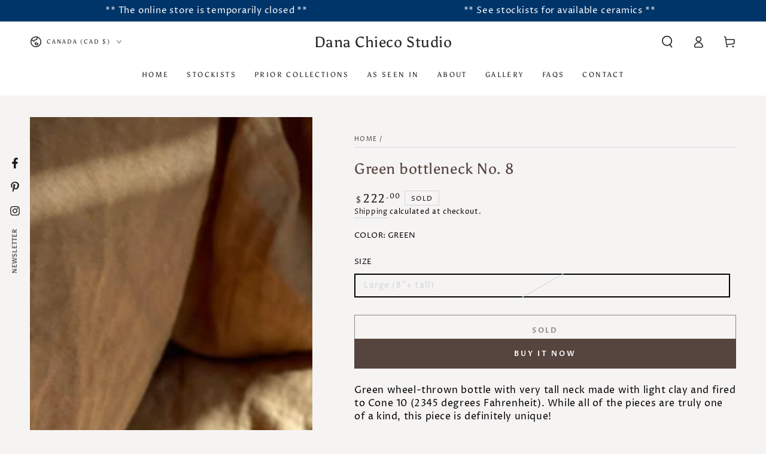

--- FILE ---
content_type: text/html; charset=utf-8
request_url: https://danachiecostudio.com/en-ca/products/green-decorative-bottle-no-8
body_size: 46055
content:
<!doctype html>
<html class="no-js" lang="en">
  <head>
	
	
    <meta charset="utf-8">
    <meta http-equiv="X-UA-Compatible" content="IE=edge">
    <meta name="viewport" content="width=device-width,initial-scale=1">
    <meta name="theme-color" content="">
    <link rel="canonical" href="https://danachiecostudio.com/en-ca/products/green-decorative-bottle-no-8">
    <link rel="preconnect" href="https://cdn.shopify.com" crossorigin><link rel="preconnect" href="https://fonts.shopifycdn.com" crossorigin><title>
      Green bottleneck No. 8 &ndash; Dana Chieco Studio</title><meta name="description" content="Green wheel-thrown bottle with very tall neck made with light clay and fired to Cone 10 (2345 degrees Fahrenheit). While all of the pieces are truly one of a kind, this piece is definitely unique!  9” tall by 3” wide. This is a decorative piece for display.   The votive candle included in one photo is for perspective, ">

<meta property="og:site_name" content="Dana Chieco Studio">
<meta property="og:url" content="https://danachiecostudio.com/en-ca/products/green-decorative-bottle-no-8">
<meta property="og:title" content="Green bottleneck No. 8">
<meta property="og:type" content="product">
<meta property="og:description" content="Green wheel-thrown bottle with very tall neck made with light clay and fired to Cone 10 (2345 degrees Fahrenheit). While all of the pieces are truly one of a kind, this piece is definitely unique!  9” tall by 3” wide. This is a decorative piece for display.   The votive candle included in one photo is for perspective, "><meta property="og:image" content="http://danachiecostudio.com/cdn/shop/products/image_d397ef28-b0a6-4f64-bb08-26b34443ab6f.jpg?v=1674715036">
  <meta property="og:image:secure_url" content="https://danachiecostudio.com/cdn/shop/products/image_d397ef28-b0a6-4f64-bb08-26b34443ab6f.jpg?v=1674715036">
  <meta property="og:image:width" content="2836">
  <meta property="og:image:height" content="3366"><meta property="og:price:amount" content="222.00">
  <meta property="og:price:currency" content="CAD"><meta name="twitter:card" content="summary_large_image">
<meta name="twitter:title" content="Green bottleneck No. 8">
<meta name="twitter:description" content="Green wheel-thrown bottle with very tall neck made with light clay and fired to Cone 10 (2345 degrees Fahrenheit). While all of the pieces are truly one of a kind, this piece is definitely unique!  9” tall by 3” wide. This is a decorative piece for display.   The votive candle included in one photo is for perspective, ">


    <script async crossorigin fetchpriority="high" src="/cdn/shopifycloud/importmap-polyfill/es-modules-shim.2.4.0.js"></script>
<script type="importmap">
      {
        "imports": {
          "mdl-scrollsnap": "//danachiecostudio.com/cdn/shop/t/15/assets/scrollsnap.js?v=170600829773392310311749621757"
        }
      }
    </script>

    <script src="//danachiecostudio.com/cdn/shop/t/15/assets/vendor-v4.js" defer="defer"></script>
    <script src="//danachiecostudio.com/cdn/shop/t/15/assets/pubsub.js?v=64530984355039965911749621757" defer="defer"></script>
    <script src="//danachiecostudio.com/cdn/shop/t/15/assets/global.js?v=181905490057203266951749621757" defer="defer"></script>
    <script src="//danachiecostudio.com/cdn/shop/t/15/assets/modules-basis.js?v=7117348240208911571749621757" defer="defer"></script>

    <script>window.performance && window.performance.mark && window.performance.mark('shopify.content_for_header.start');</script><meta name="facebook-domain-verification" content="tyo8rx7lecnpzbve304ty6rl47vndk">
<meta name="google-site-verification" content="8O6e32OGXV1abJxFFuTlIP7uZdgcumDRfBHJM1panSo">
<meta id="shopify-digital-wallet" name="shopify-digital-wallet" content="/59427324043/digital_wallets/dialog">
<meta name="shopify-checkout-api-token" content="0ba08f1c2763b69b5976ac355e9efd1c">
<meta id="in-context-paypal-metadata" data-shop-id="59427324043" data-venmo-supported="false" data-environment="production" data-locale="en_US" data-paypal-v4="true" data-currency="CAD">
<link rel="alternate" hreflang="x-default" href="https://danachiecostudio.com/products/green-decorative-bottle-no-8">
<link rel="alternate" hreflang="en" href="https://danachiecostudio.com/products/green-decorative-bottle-no-8">
<link rel="alternate" hreflang="en-CA" href="https://danachiecostudio.com/en-ca/products/green-decorative-bottle-no-8">
<link rel="alternate" type="application/json+oembed" href="https://danachiecostudio.com/en-ca/products/green-decorative-bottle-no-8.oembed">
<script async="async" src="/checkouts/internal/preloads.js?locale=en-CA"></script>
<link rel="preconnect" href="https://shop.app" crossorigin="anonymous">
<script async="async" src="https://shop.app/checkouts/internal/preloads.js?locale=en-CA&shop_id=59427324043" crossorigin="anonymous"></script>
<script id="apple-pay-shop-capabilities" type="application/json">{"shopId":59427324043,"countryCode":"US","currencyCode":"CAD","merchantCapabilities":["supports3DS"],"merchantId":"gid:\/\/shopify\/Shop\/59427324043","merchantName":"Dana Chieco Studio","requiredBillingContactFields":["postalAddress","email","phone"],"requiredShippingContactFields":["postalAddress","email","phone"],"shippingType":"shipping","supportedNetworks":["visa","masterCard","amex","discover","elo","jcb"],"total":{"type":"pending","label":"Dana Chieco Studio","amount":"1.00"},"shopifyPaymentsEnabled":true,"supportsSubscriptions":true}</script>
<script id="shopify-features" type="application/json">{"accessToken":"0ba08f1c2763b69b5976ac355e9efd1c","betas":["rich-media-storefront-analytics"],"domain":"danachiecostudio.com","predictiveSearch":true,"shopId":59427324043,"locale":"en"}</script>
<script>var Shopify = Shopify || {};
Shopify.shop = "danachiecostudio.myshopify.com";
Shopify.locale = "en";
Shopify.currency = {"active":"CAD","rate":"1.4014917"};
Shopify.country = "CA";
Shopify.theme = {"name":"Updated copy of Be Yours June 2025","id":141360693387,"schema_name":"Be Yours","schema_version":"8.3.1","theme_store_id":1399,"role":"main"};
Shopify.theme.handle = "null";
Shopify.theme.style = {"id":null,"handle":null};
Shopify.cdnHost = "danachiecostudio.com/cdn";
Shopify.routes = Shopify.routes || {};
Shopify.routes.root = "/en-ca/";</script>
<script type="module">!function(o){(o.Shopify=o.Shopify||{}).modules=!0}(window);</script>
<script>!function(o){function n(){var o=[];function n(){o.push(Array.prototype.slice.apply(arguments))}return n.q=o,n}var t=o.Shopify=o.Shopify||{};t.loadFeatures=n(),t.autoloadFeatures=n()}(window);</script>
<script>
  window.ShopifyPay = window.ShopifyPay || {};
  window.ShopifyPay.apiHost = "shop.app\/pay";
  window.ShopifyPay.redirectState = null;
</script>
<script id="shop-js-analytics" type="application/json">{"pageType":"product"}</script>
<script defer="defer" async type="module" src="//danachiecostudio.com/cdn/shopifycloud/shop-js/modules/v2/client.init-shop-cart-sync_BT-GjEfc.en.esm.js"></script>
<script defer="defer" async type="module" src="//danachiecostudio.com/cdn/shopifycloud/shop-js/modules/v2/chunk.common_D58fp_Oc.esm.js"></script>
<script defer="defer" async type="module" src="//danachiecostudio.com/cdn/shopifycloud/shop-js/modules/v2/chunk.modal_xMitdFEc.esm.js"></script>
<script type="module">
  await import("//danachiecostudio.com/cdn/shopifycloud/shop-js/modules/v2/client.init-shop-cart-sync_BT-GjEfc.en.esm.js");
await import("//danachiecostudio.com/cdn/shopifycloud/shop-js/modules/v2/chunk.common_D58fp_Oc.esm.js");
await import("//danachiecostudio.com/cdn/shopifycloud/shop-js/modules/v2/chunk.modal_xMitdFEc.esm.js");

  window.Shopify.SignInWithShop?.initShopCartSync?.({"fedCMEnabled":true,"windoidEnabled":true});

</script>
<script>
  window.Shopify = window.Shopify || {};
  if (!window.Shopify.featureAssets) window.Shopify.featureAssets = {};
  window.Shopify.featureAssets['shop-js'] = {"shop-cart-sync":["modules/v2/client.shop-cart-sync_DZOKe7Ll.en.esm.js","modules/v2/chunk.common_D58fp_Oc.esm.js","modules/v2/chunk.modal_xMitdFEc.esm.js"],"init-fed-cm":["modules/v2/client.init-fed-cm_B6oLuCjv.en.esm.js","modules/v2/chunk.common_D58fp_Oc.esm.js","modules/v2/chunk.modal_xMitdFEc.esm.js"],"shop-cash-offers":["modules/v2/client.shop-cash-offers_D2sdYoxE.en.esm.js","modules/v2/chunk.common_D58fp_Oc.esm.js","modules/v2/chunk.modal_xMitdFEc.esm.js"],"shop-login-button":["modules/v2/client.shop-login-button_QeVjl5Y3.en.esm.js","modules/v2/chunk.common_D58fp_Oc.esm.js","modules/v2/chunk.modal_xMitdFEc.esm.js"],"pay-button":["modules/v2/client.pay-button_DXTOsIq6.en.esm.js","modules/v2/chunk.common_D58fp_Oc.esm.js","modules/v2/chunk.modal_xMitdFEc.esm.js"],"shop-button":["modules/v2/client.shop-button_DQZHx9pm.en.esm.js","modules/v2/chunk.common_D58fp_Oc.esm.js","modules/v2/chunk.modal_xMitdFEc.esm.js"],"avatar":["modules/v2/client.avatar_BTnouDA3.en.esm.js"],"init-windoid":["modules/v2/client.init-windoid_CR1B-cfM.en.esm.js","modules/v2/chunk.common_D58fp_Oc.esm.js","modules/v2/chunk.modal_xMitdFEc.esm.js"],"init-shop-for-new-customer-accounts":["modules/v2/client.init-shop-for-new-customer-accounts_C_vY_xzh.en.esm.js","modules/v2/client.shop-login-button_QeVjl5Y3.en.esm.js","modules/v2/chunk.common_D58fp_Oc.esm.js","modules/v2/chunk.modal_xMitdFEc.esm.js"],"init-shop-email-lookup-coordinator":["modules/v2/client.init-shop-email-lookup-coordinator_BI7n9ZSv.en.esm.js","modules/v2/chunk.common_D58fp_Oc.esm.js","modules/v2/chunk.modal_xMitdFEc.esm.js"],"init-shop-cart-sync":["modules/v2/client.init-shop-cart-sync_BT-GjEfc.en.esm.js","modules/v2/chunk.common_D58fp_Oc.esm.js","modules/v2/chunk.modal_xMitdFEc.esm.js"],"shop-toast-manager":["modules/v2/client.shop-toast-manager_DiYdP3xc.en.esm.js","modules/v2/chunk.common_D58fp_Oc.esm.js","modules/v2/chunk.modal_xMitdFEc.esm.js"],"init-customer-accounts":["modules/v2/client.init-customer-accounts_D9ZNqS-Q.en.esm.js","modules/v2/client.shop-login-button_QeVjl5Y3.en.esm.js","modules/v2/chunk.common_D58fp_Oc.esm.js","modules/v2/chunk.modal_xMitdFEc.esm.js"],"init-customer-accounts-sign-up":["modules/v2/client.init-customer-accounts-sign-up_iGw4briv.en.esm.js","modules/v2/client.shop-login-button_QeVjl5Y3.en.esm.js","modules/v2/chunk.common_D58fp_Oc.esm.js","modules/v2/chunk.modal_xMitdFEc.esm.js"],"shop-follow-button":["modules/v2/client.shop-follow-button_CqMgW2wH.en.esm.js","modules/v2/chunk.common_D58fp_Oc.esm.js","modules/v2/chunk.modal_xMitdFEc.esm.js"],"checkout-modal":["modules/v2/client.checkout-modal_xHeaAweL.en.esm.js","modules/v2/chunk.common_D58fp_Oc.esm.js","modules/v2/chunk.modal_xMitdFEc.esm.js"],"shop-login":["modules/v2/client.shop-login_D91U-Q7h.en.esm.js","modules/v2/chunk.common_D58fp_Oc.esm.js","modules/v2/chunk.modal_xMitdFEc.esm.js"],"lead-capture":["modules/v2/client.lead-capture_BJmE1dJe.en.esm.js","modules/v2/chunk.common_D58fp_Oc.esm.js","modules/v2/chunk.modal_xMitdFEc.esm.js"],"payment-terms":["modules/v2/client.payment-terms_Ci9AEqFq.en.esm.js","modules/v2/chunk.common_D58fp_Oc.esm.js","modules/v2/chunk.modal_xMitdFEc.esm.js"]};
</script>
<script>(function() {
  var isLoaded = false;
  function asyncLoad() {
    if (isLoaded) return;
    isLoaded = true;
    var urls = ["https:\/\/storage.nfcube.com\/instafeed-ddf508b17c9939696d196da7dcf8abd3.js?shop=danachiecostudio.myshopify.com"];
    for (var i = 0; i < urls.length; i++) {
      var s = document.createElement('script');
      s.type = 'text/javascript';
      s.async = true;
      s.src = urls[i];
      var x = document.getElementsByTagName('script')[0];
      x.parentNode.insertBefore(s, x);
    }
  };
  if(window.attachEvent) {
    window.attachEvent('onload', asyncLoad);
  } else {
    window.addEventListener('load', asyncLoad, false);
  }
})();</script>
<script id="__st">var __st={"a":59427324043,"offset":-28800,"reqid":"dd9e4cd9-f80d-4b76-bded-72409dbab623-1769094027","pageurl":"danachiecostudio.com\/en-ca\/products\/green-decorative-bottle-no-8","u":"061b119da95a","p":"product","rtyp":"product","rid":6927118401675};</script>
<script>window.ShopifyPaypalV4VisibilityTracking = true;</script>
<script id="captcha-bootstrap">!function(){'use strict';const t='contact',e='account',n='new_comment',o=[[t,t],['blogs',n],['comments',n],[t,'customer']],c=[[e,'customer_login'],[e,'guest_login'],[e,'recover_customer_password'],[e,'create_customer']],r=t=>t.map((([t,e])=>`form[action*='/${t}']:not([data-nocaptcha='true']) input[name='form_type'][value='${e}']`)).join(','),a=t=>()=>t?[...document.querySelectorAll(t)].map((t=>t.form)):[];function s(){const t=[...o],e=r(t);return a(e)}const i='password',u='form_key',d=['recaptcha-v3-token','g-recaptcha-response','h-captcha-response',i],f=()=>{try{return window.sessionStorage}catch{return}},m='__shopify_v',_=t=>t.elements[u];function p(t,e,n=!1){try{const o=window.sessionStorage,c=JSON.parse(o.getItem(e)),{data:r}=function(t){const{data:e,action:n}=t;return t[m]||n?{data:e,action:n}:{data:t,action:n}}(c);for(const[e,n]of Object.entries(r))t.elements[e]&&(t.elements[e].value=n);n&&o.removeItem(e)}catch(o){console.error('form repopulation failed',{error:o})}}const l='form_type',E='cptcha';function T(t){t.dataset[E]=!0}const w=window,h=w.document,L='Shopify',v='ce_forms',y='captcha';let A=!1;((t,e)=>{const n=(g='f06e6c50-85a8-45c8-87d0-21a2b65856fe',I='https://cdn.shopify.com/shopifycloud/storefront-forms-hcaptcha/ce_storefront_forms_captcha_hcaptcha.v1.5.2.iife.js',D={infoText:'Protected by hCaptcha',privacyText:'Privacy',termsText:'Terms'},(t,e,n)=>{const o=w[L][v],c=o.bindForm;if(c)return c(t,g,e,D).then(n);var r;o.q.push([[t,g,e,D],n]),r=I,A||(h.body.append(Object.assign(h.createElement('script'),{id:'captcha-provider',async:!0,src:r})),A=!0)});var g,I,D;w[L]=w[L]||{},w[L][v]=w[L][v]||{},w[L][v].q=[],w[L][y]=w[L][y]||{},w[L][y].protect=function(t,e){n(t,void 0,e),T(t)},Object.freeze(w[L][y]),function(t,e,n,w,h,L){const[v,y,A,g]=function(t,e,n){const i=e?o:[],u=t?c:[],d=[...i,...u],f=r(d),m=r(i),_=r(d.filter((([t,e])=>n.includes(e))));return[a(f),a(m),a(_),s()]}(w,h,L),I=t=>{const e=t.target;return e instanceof HTMLFormElement?e:e&&e.form},D=t=>v().includes(t);t.addEventListener('submit',(t=>{const e=I(t);if(!e)return;const n=D(e)&&!e.dataset.hcaptchaBound&&!e.dataset.recaptchaBound,o=_(e),c=g().includes(e)&&(!o||!o.value);(n||c)&&t.preventDefault(),c&&!n&&(function(t){try{if(!f())return;!function(t){const e=f();if(!e)return;const n=_(t);if(!n)return;const o=n.value;o&&e.removeItem(o)}(t);const e=Array.from(Array(32),(()=>Math.random().toString(36)[2])).join('');!function(t,e){_(t)||t.append(Object.assign(document.createElement('input'),{type:'hidden',name:u})),t.elements[u].value=e}(t,e),function(t,e){const n=f();if(!n)return;const o=[...t.querySelectorAll(`input[type='${i}']`)].map((({name:t})=>t)),c=[...d,...o],r={};for(const[a,s]of new FormData(t).entries())c.includes(a)||(r[a]=s);n.setItem(e,JSON.stringify({[m]:1,action:t.action,data:r}))}(t,e)}catch(e){console.error('failed to persist form',e)}}(e),e.submit())}));const S=(t,e)=>{t&&!t.dataset[E]&&(n(t,e.some((e=>e===t))),T(t))};for(const o of['focusin','change'])t.addEventListener(o,(t=>{const e=I(t);D(e)&&S(e,y())}));const B=e.get('form_key'),M=e.get(l),P=B&&M;t.addEventListener('DOMContentLoaded',(()=>{const t=y();if(P)for(const e of t)e.elements[l].value===M&&p(e,B);[...new Set([...A(),...v().filter((t=>'true'===t.dataset.shopifyCaptcha))])].forEach((e=>S(e,t)))}))}(h,new URLSearchParams(w.location.search),n,t,e,['guest_login'])})(!0,!0)}();</script>
<script integrity="sha256-4kQ18oKyAcykRKYeNunJcIwy7WH5gtpwJnB7kiuLZ1E=" data-source-attribution="shopify.loadfeatures" defer="defer" src="//danachiecostudio.com/cdn/shopifycloud/storefront/assets/storefront/load_feature-a0a9edcb.js" crossorigin="anonymous"></script>
<script crossorigin="anonymous" defer="defer" src="//danachiecostudio.com/cdn/shopifycloud/storefront/assets/shopify_pay/storefront-65b4c6d7.js?v=20250812"></script>
<script data-source-attribution="shopify.dynamic_checkout.dynamic.init">var Shopify=Shopify||{};Shopify.PaymentButton=Shopify.PaymentButton||{isStorefrontPortableWallets:!0,init:function(){window.Shopify.PaymentButton.init=function(){};var t=document.createElement("script");t.src="https://danachiecostudio.com/cdn/shopifycloud/portable-wallets/latest/portable-wallets.en.js",t.type="module",document.head.appendChild(t)}};
</script>
<script data-source-attribution="shopify.dynamic_checkout.buyer_consent">
  function portableWalletsHideBuyerConsent(e){var t=document.getElementById("shopify-buyer-consent"),n=document.getElementById("shopify-subscription-policy-button");t&&n&&(t.classList.add("hidden"),t.setAttribute("aria-hidden","true"),n.removeEventListener("click",e))}function portableWalletsShowBuyerConsent(e){var t=document.getElementById("shopify-buyer-consent"),n=document.getElementById("shopify-subscription-policy-button");t&&n&&(t.classList.remove("hidden"),t.removeAttribute("aria-hidden"),n.addEventListener("click",e))}window.Shopify?.PaymentButton&&(window.Shopify.PaymentButton.hideBuyerConsent=portableWalletsHideBuyerConsent,window.Shopify.PaymentButton.showBuyerConsent=portableWalletsShowBuyerConsent);
</script>
<script>
  function portableWalletsCleanup(e){e&&e.src&&console.error("Failed to load portable wallets script "+e.src);var t=document.querySelectorAll("shopify-accelerated-checkout .shopify-payment-button__skeleton, shopify-accelerated-checkout-cart .wallet-cart-button__skeleton"),e=document.getElementById("shopify-buyer-consent");for(let e=0;e<t.length;e++)t[e].remove();e&&e.remove()}function portableWalletsNotLoadedAsModule(e){e instanceof ErrorEvent&&"string"==typeof e.message&&e.message.includes("import.meta")&&"string"==typeof e.filename&&e.filename.includes("portable-wallets")&&(window.removeEventListener("error",portableWalletsNotLoadedAsModule),window.Shopify.PaymentButton.failedToLoad=e,"loading"===document.readyState?document.addEventListener("DOMContentLoaded",window.Shopify.PaymentButton.init):window.Shopify.PaymentButton.init())}window.addEventListener("error",portableWalletsNotLoadedAsModule);
</script>

<script type="module" src="https://danachiecostudio.com/cdn/shopifycloud/portable-wallets/latest/portable-wallets.en.js" onError="portableWalletsCleanup(this)" crossorigin="anonymous"></script>
<script nomodule>
  document.addEventListener("DOMContentLoaded", portableWalletsCleanup);
</script>

<link id="shopify-accelerated-checkout-styles" rel="stylesheet" media="screen" href="https://danachiecostudio.com/cdn/shopifycloud/portable-wallets/latest/accelerated-checkout-backwards-compat.css" crossorigin="anonymous">
<style id="shopify-accelerated-checkout-cart">
        #shopify-buyer-consent {
  margin-top: 1em;
  display: inline-block;
  width: 100%;
}

#shopify-buyer-consent.hidden {
  display: none;
}

#shopify-subscription-policy-button {
  background: none;
  border: none;
  padding: 0;
  text-decoration: underline;
  font-size: inherit;
  cursor: pointer;
}

#shopify-subscription-policy-button::before {
  box-shadow: none;
}

      </style>
<script id="sections-script" data-sections="header" defer="defer" src="//danachiecostudio.com/cdn/shop/t/15/compiled_assets/scripts.js?v=1541"></script>
<script>window.performance && window.performance.mark && window.performance.mark('shopify.content_for_header.end');</script><style data-shopify>@font-face {
  font-family: "Proza Libre";
  font-weight: 400;
  font-style: normal;
  font-display: swap;
  src: url("//danachiecostudio.com/cdn/fonts/proza_libre/prozalibre_n4.f0507b32b728d57643b7359f19cd41165a2ba3ad.woff2") format("woff2"),
       url("//danachiecostudio.com/cdn/fonts/proza_libre/prozalibre_n4.11ea93e06205ad0e376283cb5b58368f304c1fe5.woff") format("woff");
}

  @font-face {
  font-family: "Proza Libre";
  font-weight: 600;
  font-style: normal;
  font-display: swap;
  src: url("//danachiecostudio.com/cdn/fonts/proza_libre/prozalibre_n6.005eedda2d9306b0bc2b562e7654d45b73d20f1d.woff2") format("woff2"),
       url("//danachiecostudio.com/cdn/fonts/proza_libre/prozalibre_n6.a6f1b0f75559b158e635f088b180d6f23fd82c9a.woff") format("woff");
}

  @font-face {
  font-family: "Proza Libre";
  font-weight: 400;
  font-style: italic;
  font-display: swap;
  src: url("//danachiecostudio.com/cdn/fonts/proza_libre/prozalibre_i4.fd59a69759c8ff2f0db3fa744a333dc414728870.woff2") format("woff2"),
       url("//danachiecostudio.com/cdn/fonts/proza_libre/prozalibre_i4.27b0ea1cb14275c30318a8a91b6ed8f2d59ab056.woff") format("woff");
}

  @font-face {
  font-family: "Proza Libre";
  font-weight: 600;
  font-style: italic;
  font-display: swap;
  src: url("//danachiecostudio.com/cdn/fonts/proza_libre/prozalibre_i6.0460f2797148bc31c35d8145dbd6689f0c2878fc.woff2") format("woff2"),
       url("//danachiecostudio.com/cdn/fonts/proza_libre/prozalibre_i6.5308ef059a96b1f499c25d73a3a90c3d93a99355.woff") format("woff");
}

  @font-face {
  font-family: Asul;
  font-weight: 400;
  font-style: normal;
  font-display: swap;
  src: url("//danachiecostudio.com/cdn/fonts/asul/asul_n4.814c5323104eaec8052c156ea81d27e4cc2ecc89.woff2") format("woff2"),
       url("//danachiecostudio.com/cdn/fonts/asul/asul_n4.fad4580d0c2a0762bf2eec95df0ca1bba03e7345.woff") format("woff");
}

  

  :root {
    --font-body-family: "Proza Libre", sans-serif;
    --font-body-style: normal;
    --font-body-weight: 400;

    --font-heading-family: Asul, serif;
    --font-heading-style: normal;
    --font-heading-weight: 400;

    --font-body-scale: 1.0;
    --font-heading-scale: 0.9;

    --font-navigation-family: var(--font-heading-family);
    --font-navigation-size: 12px;
    --font-navigation-weight: var(--font-heading-weight);
    --font-button-family: var(--font-body-family);
    --font-button-size: 12px;
    --font-button-baseline: 0.2rem;
    --font-price-family: var(--font-heading-family);
    --font-price-scale: var(--font-heading-scale);

    --color-base-text: 0, 0, 0;
    --color-base-background: 246, 244, 243;
    --color-base-solid-button-labels: 255, 255, 255;
    --color-base-outline-button-labels: 26, 27, 24;
    --color-base-accent: 86, 68, 62;
    --color-base-heading: 86, 68, 62;
    --color-base-border: 210, 213, 217;
    --color-placeholder: 246, 244, 243;
    --color-overlay: 33, 35, 38;
    --color-keyboard-focus: 135, 173, 245;
    --color-shadow: 168, 232, 226;
    --shadow-opacity: 1;

    --color-background-dark: 229, 223, 220;
    --color-price: #1a1b18;
    --color-sale-price: #c2260a;
    --color-sale-badge-background: #d72c0d;
    --color-reviews: #ffb503;
    --color-critical: #d72c0d;
    --color-success: #008060;
    --color-highlight: 255, 181, 3;

    --payment-terms-background-color: #f6f4f3;
    --page-width: 150rem;
    --page-width-margin: 0rem;

    --card-color-scheme: var(--color-placeholder);
    --card-text-alignment: left;
    --card-flex-alignment: flex-left;
    --card-image-padding: 0px;
    --card-border-width: 0px;
    --card-radius: 0px;
    --card-shadow-horizontal-offset: 0px;
    --card-shadow-vertical-offset: 0px;
    
    --button-radius: 0px;
    --button-border-width: 1px;
    --button-shadow-horizontal-offset: 0px;
    --button-shadow-vertical-offset: 0px;

    --spacing-sections-desktop: 0px;
    --spacing-sections-mobile: 0px;

    --gradient-free-ship-progress: linear-gradient(325deg,#F9423A 0,#F1E04D 100%);
    --gradient-free-ship-complete: linear-gradient(325deg, #049cff 0, #35ee7a 100%);

    --plabel-price-tag-color: #000000;
    --plabel-price-tag-background: #d1d5db;
    --plabel-price-tag-height: 2.5rem;

    --swatch-outline-color: #f4f6f8;
  }

  *,
  *::before,
  *::after {
    box-sizing: inherit;
  }

  html {
    box-sizing: border-box;
    font-size: calc(var(--font-body-scale) * 62.5%);
    height: 100%;
  }

  body {
    min-height: 100%;
    margin: 0;
    font-size: 1.5rem;
    letter-spacing: 0.06rem;
    line-height: calc(1 + 0.8 / var(--font-body-scale));
    font-family: var(--font-body-family);
    font-style: var(--font-body-style);
    font-weight: var(--font-body-weight);
  }

  @media screen and (min-width: 750px) {
    body {
      font-size: 1.6rem;
    }
  }</style><link href="//danachiecostudio.com/cdn/shop/t/15/assets/base.css?v=94687778873411575841749621756" rel="stylesheet" type="text/css" media="all" /><link rel="stylesheet" href="//danachiecostudio.com/cdn/shop/t/15/assets/apps.css?v=58555770612562691921749621756" media="print" fetchpriority="low" onload="this.media='all'"><link rel="preload" as="font" href="//danachiecostudio.com/cdn/fonts/proza_libre/prozalibre_n4.f0507b32b728d57643b7359f19cd41165a2ba3ad.woff2" type="font/woff2" crossorigin><link rel="preload" as="font" href="//danachiecostudio.com/cdn/fonts/asul/asul_n4.814c5323104eaec8052c156ea81d27e4cc2ecc89.woff2" type="font/woff2" crossorigin><link rel="stylesheet" href="//danachiecostudio.com/cdn/shop/t/15/assets/component-quick-view.css?v=161742497119562552051749621757" media="print" onload="this.media='all'"><script>
  document.documentElement.classList.replace('no-js', 'js');

  window.theme = window.theme || {};

  theme.routes = {
    root_url: '/en-ca',
    cart_url: '/en-ca/cart',
    cart_add_url: '/en-ca/cart/add',
    cart_change_url: '/en-ca/cart/change',
    cart_update_url: '/en-ca/cart/update',
    search_url: '/en-ca/search',
    predictive_search_url: '/en-ca/search/suggest'
  };

  theme.cartStrings = {
    error: `There was an error while updating your cart. Please try again.`,
    quantityError: `You can only add [quantity] of this item to your cart.`
  };

  theme.variantStrings = {
    addToCart: `Add to cart`,
    soldOut: `Sold`,
    unavailable: `Unavailable`,
    preOrder: `Pre-order`
  };

  theme.accessibilityStrings = {
    imageAvailable: `Image [index] is now available in gallery view`,
    shareSuccess: `Link copied to clipboard!`,
    fillInAllLineItemPropertyRequiredFields: `Please fill in all required fields`
  }

  theme.dateStrings = {
    d: `D`,
    day: `Day`,
    days: `Days`,
    hour: `Hour`,
    hours: `Hours`,
    minute: `Min`,
    minutes: `Mins`,
    second: `Sec`,
    seconds: `Secs`
  };theme.shopSettings = {
    moneyFormat: "${{amount}}",
    isoCode: "CAD",
    cartDrawer: false,
    currencyCode: false,
    giftwrapRate: 'product'
  };

  theme.settings = {
    themeName: 'Be Yours',
    themeVersion: '8.3.1',
    agencyId: ''
  };

  /*! (c) Andrea Giammarchi @webreflection ISC */
  !function(){"use strict";var e=function(e,t){var n=function(e){for(var t=0,n=e.length;t<n;t++)r(e[t])},r=function(e){var t=e.target,n=e.attributeName,r=e.oldValue;t.attributeChangedCallback(n,r,t.getAttribute(n))};return function(o,a){var l=o.constructor.observedAttributes;return l&&e(a).then((function(){new t(n).observe(o,{attributes:!0,attributeOldValue:!0,attributeFilter:l});for(var e=0,a=l.length;e<a;e++)o.hasAttribute(l[e])&&r({target:o,attributeName:l[e],oldValue:null})})),o}};function t(e,t){(null==t||t>e.length)&&(t=e.length);for(var n=0,r=new Array(t);n<t;n++)r[n]=e[n];return r}function n(e,n){var r="undefined"!=typeof Symbol&&e[Symbol.iterator]||e["@@iterator"];if(!r){if(Array.isArray(e)||(r=function(e,n){if(e){if("string"==typeof e)return t(e,n);var r=Object.prototype.toString.call(e).slice(8,-1);return"Object"===r&&e.constructor&&(r=e.constructor.name),"Map"===r||"Set"===r?Array.from(e):"Arguments"===r||/^(?:Ui|I)nt(?:8|16|32)(?:Clamped)?Array$/.test(r)?t(e,n):void 0}}(e))||n&&e&&"number"==typeof e.length){r&&(e=r);var o=0,a=function(){};return{s:a,n:function(){return o>=e.length?{done:!0}:{done:!1,value:e[o++]}},e:function(e){throw e},f:a}}throw new TypeError("Invalid attempt to iterate non-iterable instance.\nIn order to be iterable, non-array objects must have a [Symbol.iterator]() method.")}var l,i=!0,u=!1;return{s:function(){r=r.call(e)},n:function(){var e=r.next();return i=e.done,e},e:function(e){u=!0,l=e},f:function(){try{i||null==r.return||r.return()}finally{if(u)throw l}}}}
  /*! (c) Andrea Giammarchi - ISC */var r=!0,o=!1,a="querySelectorAll",l="querySelectorAll",i=self,u=i.document,c=i.Element,s=i.MutationObserver,f=i.Set,d=i.WeakMap,h=function(e){return l in e},v=[].filter,g=function(e){var t=new d,i=function(n,r){var o;if(r)for(var a,l=function(e){return e.matches||e.webkitMatchesSelector||e.msMatchesSelector}(n),i=0,u=p.length;i<u;i++)l.call(n,a=p[i])&&(t.has(n)||t.set(n,new f),(o=t.get(n)).has(a)||(o.add(a),e.handle(n,r,a)));else t.has(n)&&(o=t.get(n),t.delete(n),o.forEach((function(t){e.handle(n,r,t)})))},g=function(e){for(var t=!(arguments.length>1&&void 0!==arguments[1])||arguments[1],n=0,r=e.length;n<r;n++)i(e[n],t)},p=e.query,y=e.root||u,m=function(e){var t=arguments.length>1&&void 0!==arguments[1]?arguments[1]:document,l=arguments.length>2&&void 0!==arguments[2]?arguments[2]:MutationObserver,i=arguments.length>3&&void 0!==arguments[3]?arguments[3]:["*"],u=function t(o,l,i,u,c,s){var f,d=n(o);try{for(d.s();!(f=d.n()).done;){var h=f.value;(s||a in h)&&(c?i.has(h)||(i.add(h),u.delete(h),e(h,c)):u.has(h)||(u.add(h),i.delete(h),e(h,c)),s||t(h[a](l),l,i,u,c,r))}}catch(e){d.e(e)}finally{d.f()}},c=new l((function(e){if(i.length){var t,a=i.join(","),l=new Set,c=new Set,s=n(e);try{for(s.s();!(t=s.n()).done;){var f=t.value,d=f.addedNodes,h=f.removedNodes;u(h,a,l,c,o,o),u(d,a,l,c,r,o)}}catch(e){s.e(e)}finally{s.f()}}})),s=c.observe;return(c.observe=function(e){return s.call(c,e,{subtree:r,childList:r})})(t),c}(i,y,s,p),b=c.prototype.attachShadow;return b&&(c.prototype.attachShadow=function(e){var t=b.call(this,e);return m.observe(t),t}),p.length&&g(y[l](p)),{drop:function(e){for(var n=0,r=e.length;n<r;n++)t.delete(e[n])},flush:function(){for(var e=m.takeRecords(),t=0,n=e.length;t<n;t++)g(v.call(e[t].removedNodes,h),!1),g(v.call(e[t].addedNodes,h),!0)},observer:m,parse:g}},p=self,y=p.document,m=p.Map,b=p.MutationObserver,w=p.Object,E=p.Set,S=p.WeakMap,A=p.Element,M=p.HTMLElement,O=p.Node,N=p.Error,C=p.TypeError,T=p.Reflect,q=w.defineProperty,I=w.keys,D=w.getOwnPropertyNames,L=w.setPrototypeOf,P=!self.customElements,k=function(e){for(var t=I(e),n=[],r=t.length,o=0;o<r;o++)n[o]=e[t[o]],delete e[t[o]];return function(){for(var o=0;o<r;o++)e[t[o]]=n[o]}};if(P){var x=function(){var e=this.constructor;if(!$.has(e))throw new C("Illegal constructor");var t=$.get(e);if(W)return z(W,t);var n=H.call(y,t);return z(L(n,e.prototype),t)},H=y.createElement,$=new m,_=new m,j=new m,R=new m,V=[],U=g({query:V,handle:function(e,t,n){var r=j.get(n);if(t&&!r.isPrototypeOf(e)){var o=k(e);W=L(e,r);try{new r.constructor}finally{W=null,o()}}var a="".concat(t?"":"dis","connectedCallback");a in r&&e[a]()}}).parse,W=null,F=function(e){if(!_.has(e)){var t,n=new Promise((function(e){t=e}));_.set(e,{$:n,_:t})}return _.get(e).$},z=e(F,b);q(self,"customElements",{configurable:!0,value:{define:function(e,t){if(R.has(e))throw new N('the name "'.concat(e,'" has already been used with this registry'));$.set(t,e),j.set(e,t.prototype),R.set(e,t),V.push(e),F(e).then((function(){U(y.querySelectorAll(e))})),_.get(e)._(t)},get:function(e){return R.get(e)},whenDefined:F}}),q(x.prototype=M.prototype,"constructor",{value:x}),q(self,"HTMLElement",{configurable:!0,value:x}),q(y,"createElement",{configurable:!0,value:function(e,t){var n=t&&t.is,r=n?R.get(n):R.get(e);return r?new r:H.call(y,e)}}),"isConnected"in O.prototype||q(O.prototype,"isConnected",{configurable:!0,get:function(){return!(this.ownerDocument.compareDocumentPosition(this)&this.DOCUMENT_POSITION_DISCONNECTED)}})}else if(P=!self.customElements.get("extends-li"))try{var B=function e(){return self.Reflect.construct(HTMLLIElement,[],e)};B.prototype=HTMLLIElement.prototype;var G="extends-li";self.customElements.define("extends-li",B,{extends:"li"}),P=y.createElement("li",{is:G}).outerHTML.indexOf(G)<0;var J=self.customElements,K=J.get,Q=J.whenDefined;q(self.customElements,"whenDefined",{configurable:!0,value:function(e){var t=this;return Q.call(this,e).then((function(n){return n||K.call(t,e)}))}})}catch(e){}if(P){var X=function(e){var t=ae.get(e);ve(t.querySelectorAll(this),e.isConnected)},Y=self.customElements,Z=y.createElement,ee=Y.define,te=Y.get,ne=Y.upgrade,re=T||{construct:function(e){return e.call(this)}},oe=re.construct,ae=new S,le=new E,ie=new m,ue=new m,ce=new m,se=new m,fe=[],de=[],he=function(e){return se.get(e)||te.call(Y,e)},ve=g({query:de,handle:function(e,t,n){var r=ce.get(n);if(t&&!r.isPrototypeOf(e)){var o=k(e);be=L(e,r);try{new r.constructor}finally{be=null,o()}}var a="".concat(t?"":"dis","connectedCallback");a in r&&e[a]()}}).parse,ge=g({query:fe,handle:function(e,t){ae.has(e)&&(t?le.add(e):le.delete(e),de.length&&X.call(de,e))}}).parse,pe=A.prototype.attachShadow;pe&&(A.prototype.attachShadow=function(e){var t=pe.call(this,e);return ae.set(this,t),t});var ye=function(e){if(!ue.has(e)){var t,n=new Promise((function(e){t=e}));ue.set(e,{$:n,_:t})}return ue.get(e).$},me=e(ye,b),be=null;D(self).filter((function(e){return/^HTML.*Element$/.test(e)})).forEach((function(e){var t=self[e];function n(){var e=this.constructor;if(!ie.has(e))throw new C("Illegal constructor");var n=ie.get(e),r=n.is,o=n.tag;if(r){if(be)return me(be,r);var a=Z.call(y,o);return a.setAttribute("is",r),me(L(a,e.prototype),r)}return oe.call(this,t,[],e)}q(n.prototype=t.prototype,"constructor",{value:n}),q(self,e,{value:n})})),q(y,"createElement",{configurable:!0,value:function(e,t){var n=t&&t.is;if(n){var r=se.get(n);if(r&&ie.get(r).tag===e)return new r}var o=Z.call(y,e);return n&&o.setAttribute("is",n),o}}),q(Y,"get",{configurable:!0,value:he}),q(Y,"whenDefined",{configurable:!0,value:ye}),q(Y,"upgrade",{configurable:!0,value:function(e){var t=e.getAttribute("is");if(t){var n=se.get(t);if(n)return void me(L(e,n.prototype),t)}ne.call(Y,e)}}),q(Y,"define",{configurable:!0,value:function(e,t,n){if(he(e))throw new N("'".concat(e,"' has already been defined as a custom element"));var r,o=n&&n.extends;ie.set(t,o?{is:e,tag:o}:{is:"",tag:e}),o?(r="".concat(o,'[is="').concat(e,'"]'),ce.set(r,t.prototype),se.set(e,t),de.push(r)):(ee.apply(Y,arguments),fe.push(r=e)),ye(e).then((function(){o?(ve(y.querySelectorAll(r)),le.forEach(X,[r])):ge(y.querySelectorAll(r))})),ue.get(e)._(t)}})}}();
</script>
<!-- BEGIN app block: shopify://apps/pandectes-gdpr/blocks/banner/58c0baa2-6cc1-480c-9ea6-38d6d559556a -->
  
    
      <!-- TCF is active, scripts are loaded above -->
      
      <script>
        
          window.PandectesSettings = {"store":{"id":59427324043,"plan":"basic","theme":"Updated copy of Be Yours 2024","primaryLocale":"en","adminMode":false,"headless":false,"storefrontRootDomain":"","checkoutRootDomain":"","storefrontAccessToken":""},"tsPublished":1749713532,"declaration":{"showPurpose":false,"showProvider":false,"showDateGenerated":false},"language":{"unpublished":[],"languageMode":"Single","fallbackLanguage":"en","languageDetection":"browser","languagesSupported":[]},"texts":{"managed":{"headerText":{"en":"We respect your privacy"},"consentText":{"en":"This website uses cookies to ensure you get the best experience."},"linkText":{"en":"Learn more"},"imprintText":{"en":"Imprint"},"googleLinkText":{"en":"Google's Privacy Terms"},"allowButtonText":{"en":"Accept"},"denyButtonText":{"en":"Decline"},"dismissButtonText":{"en":"Ok"},"leaveSiteButtonText":{"en":"Leave this site"},"preferencesButtonText":{"en":"Preferences"},"cookiePolicyText":{"en":"Cookie policy"},"preferencesPopupTitleText":{"en":"Manage consent preferences"},"preferencesPopupIntroText":{"en":"We use cookies to optimize website functionality, analyze the performance, and provide personalized experience to you. Some cookies are essential to make the website operate and function correctly. Those cookies cannot be disabled. In this window you can manage your preference of cookies."},"preferencesPopupSaveButtonText":{"en":"Save preferences"},"preferencesPopupCloseButtonText":{"en":"Close"},"preferencesPopupAcceptAllButtonText":{"en":"Accept all"},"preferencesPopupRejectAllButtonText":{"en":"Reject all"},"cookiesDetailsText":{"en":"Cookies details"},"preferencesPopupAlwaysAllowedText":{"en":"Always allowed"},"accessSectionParagraphText":{"en":"You have the right to request access to your data at any time."},"accessSectionTitleText":{"en":"Data portability"},"accessSectionAccountInfoActionText":{"en":"Personal data"},"accessSectionDownloadReportActionText":{"en":"Request export"},"accessSectionGDPRRequestsActionText":{"en":"Data subject requests"},"accessSectionOrdersRecordsActionText":{"en":"Orders"},"rectificationSectionParagraphText":{"en":"You have the right to request your data to be updated whenever you think it is appropriate."},"rectificationSectionTitleText":{"en":"Data Rectification"},"rectificationCommentPlaceholder":{"en":"Describe what you want to be updated"},"rectificationCommentValidationError":{"en":"Comment is required"},"rectificationSectionEditAccountActionText":{"en":"Request an update"},"erasureSectionTitleText":{"en":"Right to be forgotten"},"erasureSectionParagraphText":{"en":"You have the right to ask all your data to be erased. After that, you will no longer be able to access your account."},"erasureSectionRequestDeletionActionText":{"en":"Request personal data deletion"},"consentDate":{"en":"Consent date"},"consentId":{"en":"Consent ID"},"consentSectionChangeConsentActionText":{"en":"Change consent preference"},"consentSectionConsentedText":{"en":"You consented to the cookies policy of this website on"},"consentSectionNoConsentText":{"en":"You have not consented to the cookies policy of this website."},"consentSectionTitleText":{"en":"Your cookie consent"},"consentStatus":{"en":"Consent preference"},"confirmationFailureMessage":{"en":"Your request was not verified. Please try again and if problem persists, contact store owner for assistance"},"confirmationFailureTitle":{"en":"A problem occurred"},"confirmationSuccessMessage":{"en":"We will soon get back to you as to your request."},"confirmationSuccessTitle":{"en":"Your request is verified"},"guestsSupportEmailFailureMessage":{"en":"Your request was not submitted. Please try again and if problem persists, contact store owner for assistance."},"guestsSupportEmailFailureTitle":{"en":"A problem occurred"},"guestsSupportEmailPlaceholder":{"en":"E-mail address"},"guestsSupportEmailSuccessMessage":{"en":"If you are registered as a customer of this store, you will soon receive an email with instructions on how to proceed."},"guestsSupportEmailSuccessTitle":{"en":"Thank you for your request"},"guestsSupportEmailValidationError":{"en":"Email is not valid"},"guestsSupportInfoText":{"en":"Please login with your customer account to further proceed."},"submitButton":{"en":"Submit"},"submittingButton":{"en":"Submitting..."},"cancelButton":{"en":"Cancel"},"declIntroText":{"en":"We use cookies to optimize website functionality, analyze the performance, and provide personalized experience to you. Some cookies are essential to make the website operate and function correctly. Those cookies cannot be disabled. In this window you can manage your preference of cookies."},"declName":{"en":"Name"},"declPurpose":{"en":"Purpose"},"declType":{"en":"Type"},"declRetention":{"en":"Retention"},"declProvider":{"en":"Provider"},"declFirstParty":{"en":"First-party"},"declThirdParty":{"en":"Third-party"},"declSeconds":{"en":"seconds"},"declMinutes":{"en":"minutes"},"declHours":{"en":"hours"},"declDays":{"en":"days"},"declMonths":{"en":"months"},"declYears":{"en":"years"},"declSession":{"en":"Session"},"declDomain":{"en":"Domain"},"declPath":{"en":"Path"}},"categories":{"strictlyNecessaryCookiesTitleText":{"en":"Strictly necessary cookies"},"strictlyNecessaryCookiesDescriptionText":{"en":"These cookies are essential in order to enable you to move around the website and use its features, such as accessing secure areas of the website. The website cannot function properly without these cookies."},"functionalityCookiesTitleText":{"en":"Functional cookies"},"functionalityCookiesDescriptionText":{"en":"These cookies enable the site to provide enhanced functionality and personalisation. They may be set by us or by third party providers whose services we have added to our pages. If you do not allow these cookies then some or all of these services may not function properly."},"performanceCookiesTitleText":{"en":"Performance cookies"},"performanceCookiesDescriptionText":{"en":"These cookies enable us to monitor and improve the performance of our website. For example, they allow us to count visits, identify traffic sources and see which parts of the site are most popular."},"targetingCookiesTitleText":{"en":"Targeting cookies"},"targetingCookiesDescriptionText":{"en":"These cookies may be set through our site by our advertising partners. They may be used by those companies to build a profile of your interests and show you relevant adverts on other sites.    They do not store directly personal information, but are based on uniquely identifying your browser and internet device. If you do not allow these cookies, you will experience less targeted advertising."},"unclassifiedCookiesTitleText":{"en":"Unclassified cookies"},"unclassifiedCookiesDescriptionText":{"en":"Unclassified cookies are cookies that we are in the process of classifying, together with the providers of individual cookies."}},"auto":{}},"library":{"previewMode":false,"fadeInTimeout":0,"defaultBlocked":7,"showLink":true,"showImprintLink":false,"showGoogleLink":false,"enabled":true,"cookie":{"expiryDays":365,"secure":true},"dismissOnScroll":false,"dismissOnWindowClick":false,"dismissOnTimeout":false,"palette":{"popup":{"background":"#FFFFFF","backgroundForCalculations":{"a":1,"b":255,"g":255,"r":255},"text":"#000000"},"button":{"background":"transparent","backgroundForCalculations":{"a":1,"b":255,"g":255,"r":255},"text":"#000000","textForCalculation":{"a":1,"b":0,"g":0,"r":0},"border":"#000000"}},"content":{"href":"https://danachiecostudio.myshopify.com/policies/privacy-policy","close":"&#10005;","target":"","logo":"<img class=\"cc-banner-logo\" style=\"max-height: 40px;\" src=\"https://danachiecostudio.myshopify.com/cdn/shop/files/pandectes-banner-logo.png\" alt=\"logo\" />"},"window":"<div role=\"dialog\" aria-live=\"polite\" aria-label=\"cookieconsent\" aria-describedby=\"cookieconsent:desc\" id=\"pandectes-banner\" class=\"cc-window-wrapper cc-top-wrapper\"><div class=\"pd-cookie-banner-window cc-window {{classes}}\"><!--googleoff: all-->{{children}}<!--googleon: all--></div></div>","compliance":{"opt-both":"<div class=\"cc-compliance cc-highlight\">{{deny}}{{allow}}</div>"},"type":"opt-both","layouts":{"basic":"{{logo}}{{messagelink}}{{compliance}}{{close}}"},"position":"top","theme":"wired","revokable":false,"animateRevokable":false,"static":false,"autoAttach":true,"hasTransition":true,"blacklistPage":[""],"elements":{"close":"<button aria-label=\"close\" type=\"button\" tabindex=\"0\" class=\"cc-close\">{{close}}</button>","dismiss":"<button type=\"button\" tabindex=\"0\" class=\"cc-btn cc-btn-decision cc-dismiss\">{{dismiss}}</button>","allow":"<button type=\"button\" tabindex=\"0\" class=\"cc-btn cc-btn-decision cc-allow\">{{allow}}</button>","deny":"<button type=\"button\" tabindex=\"0\" class=\"cc-btn cc-btn-decision cc-deny\">{{deny}}</button>","preferences":"<button tabindex=\"0\" type=\"button\" class=\"cc-btn cc-settings\" onclick=\"Pandectes.fn.openPreferences()\">{{preferences}}</button>"}},"geolocation":{"brOnly":false,"caOnly":false,"euOnly":false},"dsr":{"guestsSupport":false,"accessSectionDownloadReportAuto":false},"banner":{"resetTs":1657213263,"extraCss":"        .cc-banner-logo {max-width: 24em!important;}    @media(min-width: 768px) {.cc-window.cc-floating{max-width: 24em!important;width: 24em!important;}}    .cc-message, .pd-cookie-banner-window .cc-header, .cc-logo {text-align: left}    .cc-window-wrapper{z-index: 2147483647;}    .cc-window{z-index: 2147483647;font-family: inherit;}    .pd-cookie-banner-window .cc-header{font-family: inherit;}    .pd-cp-ui{font-family: inherit; background-color: #FFFFFF;color:#000000;}    button.pd-cp-btn, a.pd-cp-btn{}    input + .pd-cp-preferences-slider{background-color: rgba(0, 0, 0, 0.3)}    .pd-cp-scrolling-section::-webkit-scrollbar{background-color: rgba(0, 0, 0, 0.3)}    input:checked + .pd-cp-preferences-slider{background-color: rgba(0, 0, 0, 1)}    .pd-cp-scrolling-section::-webkit-scrollbar-thumb {background-color: rgba(0, 0, 0, 1)}    .pd-cp-ui-close{color:#000000;}    .pd-cp-preferences-slider:before{background-color: #FFFFFF}    .pd-cp-title:before {border-color: #000000!important}    .pd-cp-preferences-slider{background-color:#000000}    .pd-cp-toggle{color:#000000!important}    @media(max-width:699px) {.pd-cp-ui-close-top svg {fill: #000000}}    .pd-cp-toggle:hover,.pd-cp-toggle:visited,.pd-cp-toggle:active{color:#000000!important}    .pd-cookie-banner-window {box-shadow: 0 0 18px rgb(0 0 0 / 20%);}  ","customJavascript":{},"showPoweredBy":false,"logoHeight":40,"hybridStrict":false,"cookiesBlockedByDefault":"7","isActive":true,"implicitSavePreferences":false,"cookieIcon":false,"blockBots":false,"showCookiesDetails":true,"hasTransition":true,"blockingPage":false,"showOnlyLandingPage":false,"leaveSiteUrl":"https://www.google.com","linkRespectStoreLang":false},"cookies":{"0":[{"name":"cart","type":"http","domain":"danachiecostudio.com","path":"/","provider":"Shopify","firstParty":true,"retention":"1 year(s)","expires":1,"unit":"declYears","purpose":{"en":"Necessary for the shopping cart functionality on the website."}},{"name":"cart_ts","type":"http","domain":"danachiecostudio.com","path":"/","provider":"Shopify","firstParty":true,"retention":"1 year(s)","expires":1,"unit":"declYears","purpose":{"en":"Used in connection with checkout."}},{"name":"secure_customer_sig","type":"http","domain":"danachiecostudio.com","path":"/","provider":"Shopify","firstParty":true,"retention":"1 year(s)","expires":1,"unit":"declYears","purpose":{"en":"Used in connection with customer login."}},{"name":"_tracking_consent","type":"http","domain":".danachiecostudio.com","path":"/","provider":"Shopify","firstParty":true,"retention":"1 year(s)","expires":1,"unit":"declYears","purpose":{"en":"Tracking preferences."}},{"name":"keep_alive","type":"http","domain":"danachiecostudio.com","path":"/","provider":"Shopify","firstParty":true,"retention":"1 year(s)","expires":1,"unit":"declYears","purpose":{"en":"Used in connection with buyer localization."}},{"name":"cart_ver","type":"http","domain":"danachiecostudio.com","path":"/","provider":"Shopify","firstParty":true,"retention":"1 year(s)","expires":1,"unit":"declYears","purpose":{"en":"Used in connection with shopping cart."}},{"name":"cart_currency","type":"http","domain":"danachiecostudio.com","path":"/","provider":"Shopify","firstParty":true,"retention":"1 year(s)","expires":1,"unit":"declYears","purpose":{"en":"The cookie is necessary for the secure checkout and payment function on the website. This function is provided by shopify.com."}},{"name":"shopify_pay_redirect","type":"http","domain":"danachiecostudio.com","path":"/","provider":"Shopify","firstParty":true,"retention":"1 year(s)","expires":1,"unit":"declYears","purpose":{"en":"The cookie is necessary for the secure checkout and payment function on the website. This function is provided by shopify.com."}}],"1":[{"name":"_shopify_sa_p","type":"http","domain":".danachiecostudio.com","path":"/","provider":"Shopify","firstParty":true,"retention":"1 year(s)","expires":1,"unit":"declYears","purpose":{"en":"Shopify analytics relating to marketing & referrals."}},{"name":"_shopify_sa_t","type":"http","domain":".danachiecostudio.com","path":"/","provider":"Shopify","firstParty":true,"retention":"1 year(s)","expires":1,"unit":"declYears","purpose":{"en":"Shopify analytics relating to marketing & referrals."}},{"name":"_s","type":"http","domain":".danachiecostudio.com","path":"/","provider":"Shopify","firstParty":true,"retention":"1 year(s)","expires":1,"unit":"declYears","purpose":{"en":"Shopify analytics."}},{"name":"_y","type":"http","domain":".danachiecostudio.com","path":"/","provider":"Shopify","firstParty":true,"retention":"1 year(s)","expires":1,"unit":"declYears","purpose":{"en":"Shopify analytics."}},{"name":"_shopify_y","type":"http","domain":".danachiecostudio.com","path":"/","provider":"Shopify","firstParty":true,"retention":"1 year(s)","expires":1,"unit":"declYears","purpose":{"en":"Shopify analytics."}},{"name":"_landing_page","type":"http","domain":".danachiecostudio.com","path":"/","provider":"Shopify","firstParty":true,"retention":"1 year(s)","expires":1,"unit":"declYears","purpose":{"en":"Tracks landing pages."}},{"name":"_orig_referrer","type":"http","domain":".danachiecostudio.com","path":"/","provider":"Shopify","firstParty":true,"retention":"1 year(s)","expires":1,"unit":"declYears","purpose":{"en":"Tracks landing pages."}},{"name":"_shopify_s","type":"http","domain":".danachiecostudio.com","path":"/","provider":"Shopify","firstParty":true,"retention":"1 year(s)","expires":1,"unit":"declYears","purpose":{"en":"Shopify analytics."}},{"name":"_pandectes_gdpr","type":"http","domain":"danachiecostudio.com","path":"/","provider":"Pandectes","firstParty":true,"retention":"1 year(s)","expires":1,"unit":"declYears","purpose":{"en":"Used for the functionality of the cookies consent banner."}}],"2":[],"4":[],"8":[{"name":"localization","type":"http","domain":"danachiecostudio.com","path":"/","provider":"Unknown","firstParty":true,"retention":"1 year(s)","expires":1,"unit":"declYears","purpose":{"en":""}}]},"blocker":{"isActive":false,"googleConsentMode":{"id":"","analyticsId":"","isActive":false,"adStorageCategory":4,"analyticsStorageCategory":2,"personalizationStorageCategory":1,"functionalityStorageCategory":1,"customEvent":true,"securityStorageCategory":0,"redactData":true,"urlPassthrough":false},"facebookPixel":{"id":"","isActive":false,"ldu":false},"microsoft":{},"rakuten":{"isActive":false,"cmp":false,"ccpa":false},"defaultBlocked":7,"patterns":{"whiteList":[],"blackList":{"1":[],"2":[],"4":[],"8":[]},"iframesWhiteList":[],"iframesBlackList":{"1":[],"2":[],"4":[],"8":[]},"beaconsWhiteList":[],"beaconsBlackList":{"1":[],"2":[],"4":[],"8":[]}}}};
        
        window.addEventListener('DOMContentLoaded', function(){
          const script = document.createElement('script');
          
            script.src = "https://cdn.shopify.com/extensions/019be439-d987-77f1-acec-51375980d6df/gdpr-241/assets/pandectes-core.js";
          
          script.defer = true;
          document.body.appendChild(script);
        })
      </script>
    
  


<!-- END app block --><link href="https://monorail-edge.shopifysvc.com" rel="dns-prefetch">
<script>(function(){if ("sendBeacon" in navigator && "performance" in window) {try {var session_token_from_headers = performance.getEntriesByType('navigation')[0].serverTiming.find(x => x.name == '_s').description;} catch {var session_token_from_headers = undefined;}var session_cookie_matches = document.cookie.match(/_shopify_s=([^;]*)/);var session_token_from_cookie = session_cookie_matches && session_cookie_matches.length === 2 ? session_cookie_matches[1] : "";var session_token = session_token_from_headers || session_token_from_cookie || "";function handle_abandonment_event(e) {var entries = performance.getEntries().filter(function(entry) {return /monorail-edge.shopifysvc.com/.test(entry.name);});if (!window.abandonment_tracked && entries.length === 0) {window.abandonment_tracked = true;var currentMs = Date.now();var navigation_start = performance.timing.navigationStart;var payload = {shop_id: 59427324043,url: window.location.href,navigation_start,duration: currentMs - navigation_start,session_token,page_type: "product"};window.navigator.sendBeacon("https://monorail-edge.shopifysvc.com/v1/produce", JSON.stringify({schema_id: "online_store_buyer_site_abandonment/1.1",payload: payload,metadata: {event_created_at_ms: currentMs,event_sent_at_ms: currentMs}}));}}window.addEventListener('pagehide', handle_abandonment_event);}}());</script>
<script id="web-pixels-manager-setup">(function e(e,d,r,n,o){if(void 0===o&&(o={}),!Boolean(null===(a=null===(i=window.Shopify)||void 0===i?void 0:i.analytics)||void 0===a?void 0:a.replayQueue)){var i,a;window.Shopify=window.Shopify||{};var t=window.Shopify;t.analytics=t.analytics||{};var s=t.analytics;s.replayQueue=[],s.publish=function(e,d,r){return s.replayQueue.push([e,d,r]),!0};try{self.performance.mark("wpm:start")}catch(e){}var l=function(){var e={modern:/Edge?\/(1{2}[4-9]|1[2-9]\d|[2-9]\d{2}|\d{4,})\.\d+(\.\d+|)|Firefox\/(1{2}[4-9]|1[2-9]\d|[2-9]\d{2}|\d{4,})\.\d+(\.\d+|)|Chrom(ium|e)\/(9{2}|\d{3,})\.\d+(\.\d+|)|(Maci|X1{2}).+ Version\/(15\.\d+|(1[6-9]|[2-9]\d|\d{3,})\.\d+)([,.]\d+|)( \(\w+\)|)( Mobile\/\w+|) Safari\/|Chrome.+OPR\/(9{2}|\d{3,})\.\d+\.\d+|(CPU[ +]OS|iPhone[ +]OS|CPU[ +]iPhone|CPU IPhone OS|CPU iPad OS)[ +]+(15[._]\d+|(1[6-9]|[2-9]\d|\d{3,})[._]\d+)([._]\d+|)|Android:?[ /-](13[3-9]|1[4-9]\d|[2-9]\d{2}|\d{4,})(\.\d+|)(\.\d+|)|Android.+Firefox\/(13[5-9]|1[4-9]\d|[2-9]\d{2}|\d{4,})\.\d+(\.\d+|)|Android.+Chrom(ium|e)\/(13[3-9]|1[4-9]\d|[2-9]\d{2}|\d{4,})\.\d+(\.\d+|)|SamsungBrowser\/([2-9]\d|\d{3,})\.\d+/,legacy:/Edge?\/(1[6-9]|[2-9]\d|\d{3,})\.\d+(\.\d+|)|Firefox\/(5[4-9]|[6-9]\d|\d{3,})\.\d+(\.\d+|)|Chrom(ium|e)\/(5[1-9]|[6-9]\d|\d{3,})\.\d+(\.\d+|)([\d.]+$|.*Safari\/(?![\d.]+ Edge\/[\d.]+$))|(Maci|X1{2}).+ Version\/(10\.\d+|(1[1-9]|[2-9]\d|\d{3,})\.\d+)([,.]\d+|)( \(\w+\)|)( Mobile\/\w+|) Safari\/|Chrome.+OPR\/(3[89]|[4-9]\d|\d{3,})\.\d+\.\d+|(CPU[ +]OS|iPhone[ +]OS|CPU[ +]iPhone|CPU IPhone OS|CPU iPad OS)[ +]+(10[._]\d+|(1[1-9]|[2-9]\d|\d{3,})[._]\d+)([._]\d+|)|Android:?[ /-](13[3-9]|1[4-9]\d|[2-9]\d{2}|\d{4,})(\.\d+|)(\.\d+|)|Mobile Safari.+OPR\/([89]\d|\d{3,})\.\d+\.\d+|Android.+Firefox\/(13[5-9]|1[4-9]\d|[2-9]\d{2}|\d{4,})\.\d+(\.\d+|)|Android.+Chrom(ium|e)\/(13[3-9]|1[4-9]\d|[2-9]\d{2}|\d{4,})\.\d+(\.\d+|)|Android.+(UC? ?Browser|UCWEB|U3)[ /]?(15\.([5-9]|\d{2,})|(1[6-9]|[2-9]\d|\d{3,})\.\d+)\.\d+|SamsungBrowser\/(5\.\d+|([6-9]|\d{2,})\.\d+)|Android.+MQ{2}Browser\/(14(\.(9|\d{2,})|)|(1[5-9]|[2-9]\d|\d{3,})(\.\d+|))(\.\d+|)|K[Aa][Ii]OS\/(3\.\d+|([4-9]|\d{2,})\.\d+)(\.\d+|)/},d=e.modern,r=e.legacy,n=navigator.userAgent;return n.match(d)?"modern":n.match(r)?"legacy":"unknown"}(),u="modern"===l?"modern":"legacy",c=(null!=n?n:{modern:"",legacy:""})[u],f=function(e){return[e.baseUrl,"/wpm","/b",e.hashVersion,"modern"===e.buildTarget?"m":"l",".js"].join("")}({baseUrl:d,hashVersion:r,buildTarget:u}),m=function(e){var d=e.version,r=e.bundleTarget,n=e.surface,o=e.pageUrl,i=e.monorailEndpoint;return{emit:function(e){var a=e.status,t=e.errorMsg,s=(new Date).getTime(),l=JSON.stringify({metadata:{event_sent_at_ms:s},events:[{schema_id:"web_pixels_manager_load/3.1",payload:{version:d,bundle_target:r,page_url:o,status:a,surface:n,error_msg:t},metadata:{event_created_at_ms:s}}]});if(!i)return console&&console.warn&&console.warn("[Web Pixels Manager] No Monorail endpoint provided, skipping logging."),!1;try{return self.navigator.sendBeacon.bind(self.navigator)(i,l)}catch(e){}var u=new XMLHttpRequest;try{return u.open("POST",i,!0),u.setRequestHeader("Content-Type","text/plain"),u.send(l),!0}catch(e){return console&&console.warn&&console.warn("[Web Pixels Manager] Got an unhandled error while logging to Monorail."),!1}}}}({version:r,bundleTarget:l,surface:e.surface,pageUrl:self.location.href,monorailEndpoint:e.monorailEndpoint});try{o.browserTarget=l,function(e){var d=e.src,r=e.async,n=void 0===r||r,o=e.onload,i=e.onerror,a=e.sri,t=e.scriptDataAttributes,s=void 0===t?{}:t,l=document.createElement("script"),u=document.querySelector("head"),c=document.querySelector("body");if(l.async=n,l.src=d,a&&(l.integrity=a,l.crossOrigin="anonymous"),s)for(var f in s)if(Object.prototype.hasOwnProperty.call(s,f))try{l.dataset[f]=s[f]}catch(e){}if(o&&l.addEventListener("load",o),i&&l.addEventListener("error",i),u)u.appendChild(l);else{if(!c)throw new Error("Did not find a head or body element to append the script");c.appendChild(l)}}({src:f,async:!0,onload:function(){if(!function(){var e,d;return Boolean(null===(d=null===(e=window.Shopify)||void 0===e?void 0:e.analytics)||void 0===d?void 0:d.initialized)}()){var d=window.webPixelsManager.init(e)||void 0;if(d){var r=window.Shopify.analytics;r.replayQueue.forEach((function(e){var r=e[0],n=e[1],o=e[2];d.publishCustomEvent(r,n,o)})),r.replayQueue=[],r.publish=d.publishCustomEvent,r.visitor=d.visitor,r.initialized=!0}}},onerror:function(){return m.emit({status:"failed",errorMsg:"".concat(f," has failed to load")})},sri:function(e){var d=/^sha384-[A-Za-z0-9+/=]+$/;return"string"==typeof e&&d.test(e)}(c)?c:"",scriptDataAttributes:o}),m.emit({status:"loading"})}catch(e){m.emit({status:"failed",errorMsg:(null==e?void 0:e.message)||"Unknown error"})}}})({shopId: 59427324043,storefrontBaseUrl: "https://danachiecostudio.com",extensionsBaseUrl: "https://extensions.shopifycdn.com/cdn/shopifycloud/web-pixels-manager",monorailEndpoint: "https://monorail-edge.shopifysvc.com/unstable/produce_batch",surface: "storefront-renderer",enabledBetaFlags: ["2dca8a86"],webPixelsConfigList: [{"id":"404553867","configuration":"{\"config\":\"{\\\"pixel_id\\\":\\\"AW-10964840537\\\",\\\"target_country\\\":\\\"US\\\",\\\"gtag_events\\\":[{\\\"type\\\":\\\"search\\\",\\\"action_label\\\":\\\"AW-10964840537\\\/IIz4CMv1ztIDENnguOwo\\\"},{\\\"type\\\":\\\"begin_checkout\\\",\\\"action_label\\\":\\\"AW-10964840537\\\/sYRkCMj1ztIDENnguOwo\\\"},{\\\"type\\\":\\\"view_item\\\",\\\"action_label\\\":[\\\"AW-10964840537\\\/KF4xCML1ztIDENnguOwo\\\",\\\"MC-CX5MFF1P1S\\\"]},{\\\"type\\\":\\\"purchase\\\",\\\"action_label\\\":[\\\"AW-10964840537\\\/xf74CL_1ztIDENnguOwo\\\",\\\"MC-CX5MFF1P1S\\\"]},{\\\"type\\\":\\\"page_view\\\",\\\"action_label\\\":[\\\"AW-10964840537\\\/KgsWCLz1ztIDENnguOwo\\\",\\\"MC-CX5MFF1P1S\\\"]},{\\\"type\\\":\\\"add_payment_info\\\",\\\"action_label\\\":\\\"AW-10964840537\\\/oXrJCM71ztIDENnguOwo\\\"},{\\\"type\\\":\\\"add_to_cart\\\",\\\"action_label\\\":\\\"AW-10964840537\\\/hDlTCMX1ztIDENnguOwo\\\"}],\\\"enable_monitoring_mode\\\":false}\"}","eventPayloadVersion":"v1","runtimeContext":"OPEN","scriptVersion":"b2a88bafab3e21179ed38636efcd8a93","type":"APP","apiClientId":1780363,"privacyPurposes":[],"dataSharingAdjustments":{"protectedCustomerApprovalScopes":["read_customer_address","read_customer_email","read_customer_name","read_customer_personal_data","read_customer_phone"]}},{"id":"152928395","configuration":"{\"pixel_id\":\"1529034194161467\",\"pixel_type\":\"facebook_pixel\",\"metaapp_system_user_token\":\"-\"}","eventPayloadVersion":"v1","runtimeContext":"OPEN","scriptVersion":"ca16bc87fe92b6042fbaa3acc2fbdaa6","type":"APP","apiClientId":2329312,"privacyPurposes":["ANALYTICS","MARKETING","SALE_OF_DATA"],"dataSharingAdjustments":{"protectedCustomerApprovalScopes":["read_customer_address","read_customer_email","read_customer_name","read_customer_personal_data","read_customer_phone"]}},{"id":"64979083","configuration":"{\"tagID\":\"2612461069649\"}","eventPayloadVersion":"v1","runtimeContext":"STRICT","scriptVersion":"18031546ee651571ed29edbe71a3550b","type":"APP","apiClientId":3009811,"privacyPurposes":["ANALYTICS","MARKETING","SALE_OF_DATA"],"dataSharingAdjustments":{"protectedCustomerApprovalScopes":["read_customer_address","read_customer_email","read_customer_name","read_customer_personal_data","read_customer_phone"]}},{"id":"shopify-app-pixel","configuration":"{}","eventPayloadVersion":"v1","runtimeContext":"STRICT","scriptVersion":"0450","apiClientId":"shopify-pixel","type":"APP","privacyPurposes":["ANALYTICS","MARKETING"]},{"id":"shopify-custom-pixel","eventPayloadVersion":"v1","runtimeContext":"LAX","scriptVersion":"0450","apiClientId":"shopify-pixel","type":"CUSTOM","privacyPurposes":["ANALYTICS","MARKETING"]}],isMerchantRequest: false,initData: {"shop":{"name":"Dana Chieco Studio","paymentSettings":{"currencyCode":"USD"},"myshopifyDomain":"danachiecostudio.myshopify.com","countryCode":"US","storefrontUrl":"https:\/\/danachiecostudio.com\/en-ca"},"customer":null,"cart":null,"checkout":null,"productVariants":[{"price":{"amount":222.0,"currencyCode":"CAD"},"product":{"title":"Green bottleneck No. 8","vendor":"Dana Chieco Studio","id":"6927118401675","untranslatedTitle":"Green bottleneck No. 8","url":"\/en-ca\/products\/green-decorative-bottle-no-8","type":""},"id":"40554224779403","image":{"src":"\/\/danachiecostudio.com\/cdn\/shop\/products\/image_d397ef28-b0a6-4f64-bb08-26b34443ab6f.jpg?v=1674715036"},"sku":"","title":"Green \/ Large (8”+ tall)","untranslatedTitle":"Green \/ Large (8”+ tall)"}],"purchasingCompany":null},},"https://danachiecostudio.com/cdn","fcfee988w5aeb613cpc8e4bc33m6693e112",{"modern":"","legacy":""},{"shopId":"59427324043","storefrontBaseUrl":"https:\/\/danachiecostudio.com","extensionBaseUrl":"https:\/\/extensions.shopifycdn.com\/cdn\/shopifycloud\/web-pixels-manager","surface":"storefront-renderer","enabledBetaFlags":"[\"2dca8a86\"]","isMerchantRequest":"false","hashVersion":"fcfee988w5aeb613cpc8e4bc33m6693e112","publish":"custom","events":"[[\"page_viewed\",{}],[\"product_viewed\",{\"productVariant\":{\"price\":{\"amount\":222.0,\"currencyCode\":\"CAD\"},\"product\":{\"title\":\"Green bottleneck No. 8\",\"vendor\":\"Dana Chieco Studio\",\"id\":\"6927118401675\",\"untranslatedTitle\":\"Green bottleneck No. 8\",\"url\":\"\/en-ca\/products\/green-decorative-bottle-no-8\",\"type\":\"\"},\"id\":\"40554224779403\",\"image\":{\"src\":\"\/\/danachiecostudio.com\/cdn\/shop\/products\/image_d397ef28-b0a6-4f64-bb08-26b34443ab6f.jpg?v=1674715036\"},\"sku\":\"\",\"title\":\"Green \/ Large (8”+ tall)\",\"untranslatedTitle\":\"Green \/ Large (8”+ tall)\"}}]]"});</script><script>
  window.ShopifyAnalytics = window.ShopifyAnalytics || {};
  window.ShopifyAnalytics.meta = window.ShopifyAnalytics.meta || {};
  window.ShopifyAnalytics.meta.currency = 'CAD';
  var meta = {"product":{"id":6927118401675,"gid":"gid:\/\/shopify\/Product\/6927118401675","vendor":"Dana Chieco Studio","type":"","handle":"green-decorative-bottle-no-8","variants":[{"id":40554224779403,"price":22200,"name":"Green bottleneck No. 8 - Green \/ Large (8”+ tall)","public_title":"Green \/ Large (8”+ tall)","sku":""}],"remote":false},"page":{"pageType":"product","resourceType":"product","resourceId":6927118401675,"requestId":"dd9e4cd9-f80d-4b76-bded-72409dbab623-1769094027"}};
  for (var attr in meta) {
    window.ShopifyAnalytics.meta[attr] = meta[attr];
  }
</script>
<script class="analytics">
  (function () {
    var customDocumentWrite = function(content) {
      var jquery = null;

      if (window.jQuery) {
        jquery = window.jQuery;
      } else if (window.Checkout && window.Checkout.$) {
        jquery = window.Checkout.$;
      }

      if (jquery) {
        jquery('body').append(content);
      }
    };

    var hasLoggedConversion = function(token) {
      if (token) {
        return document.cookie.indexOf('loggedConversion=' + token) !== -1;
      }
      return false;
    }

    var setCookieIfConversion = function(token) {
      if (token) {
        var twoMonthsFromNow = new Date(Date.now());
        twoMonthsFromNow.setMonth(twoMonthsFromNow.getMonth() + 2);

        document.cookie = 'loggedConversion=' + token + '; expires=' + twoMonthsFromNow;
      }
    }

    var trekkie = window.ShopifyAnalytics.lib = window.trekkie = window.trekkie || [];
    if (trekkie.integrations) {
      return;
    }
    trekkie.methods = [
      'identify',
      'page',
      'ready',
      'track',
      'trackForm',
      'trackLink'
    ];
    trekkie.factory = function(method) {
      return function() {
        var args = Array.prototype.slice.call(arguments);
        args.unshift(method);
        trekkie.push(args);
        return trekkie;
      };
    };
    for (var i = 0; i < trekkie.methods.length; i++) {
      var key = trekkie.methods[i];
      trekkie[key] = trekkie.factory(key);
    }
    trekkie.load = function(config) {
      trekkie.config = config || {};
      trekkie.config.initialDocumentCookie = document.cookie;
      var first = document.getElementsByTagName('script')[0];
      var script = document.createElement('script');
      script.type = 'text/javascript';
      script.onerror = function(e) {
        var scriptFallback = document.createElement('script');
        scriptFallback.type = 'text/javascript';
        scriptFallback.onerror = function(error) {
                var Monorail = {
      produce: function produce(monorailDomain, schemaId, payload) {
        var currentMs = new Date().getTime();
        var event = {
          schema_id: schemaId,
          payload: payload,
          metadata: {
            event_created_at_ms: currentMs,
            event_sent_at_ms: currentMs
          }
        };
        return Monorail.sendRequest("https://" + monorailDomain + "/v1/produce", JSON.stringify(event));
      },
      sendRequest: function sendRequest(endpointUrl, payload) {
        // Try the sendBeacon API
        if (window && window.navigator && typeof window.navigator.sendBeacon === 'function' && typeof window.Blob === 'function' && !Monorail.isIos12()) {
          var blobData = new window.Blob([payload], {
            type: 'text/plain'
          });

          if (window.navigator.sendBeacon(endpointUrl, blobData)) {
            return true;
          } // sendBeacon was not successful

        } // XHR beacon

        var xhr = new XMLHttpRequest();

        try {
          xhr.open('POST', endpointUrl);
          xhr.setRequestHeader('Content-Type', 'text/plain');
          xhr.send(payload);
        } catch (e) {
          console.log(e);
        }

        return false;
      },
      isIos12: function isIos12() {
        return window.navigator.userAgent.lastIndexOf('iPhone; CPU iPhone OS 12_') !== -1 || window.navigator.userAgent.lastIndexOf('iPad; CPU OS 12_') !== -1;
      }
    };
    Monorail.produce('monorail-edge.shopifysvc.com',
      'trekkie_storefront_load_errors/1.1',
      {shop_id: 59427324043,
      theme_id: 141360693387,
      app_name: "storefront",
      context_url: window.location.href,
      source_url: "//danachiecostudio.com/cdn/s/trekkie.storefront.1bbfab421998800ff09850b62e84b8915387986d.min.js"});

        };
        scriptFallback.async = true;
        scriptFallback.src = '//danachiecostudio.com/cdn/s/trekkie.storefront.1bbfab421998800ff09850b62e84b8915387986d.min.js';
        first.parentNode.insertBefore(scriptFallback, first);
      };
      script.async = true;
      script.src = '//danachiecostudio.com/cdn/s/trekkie.storefront.1bbfab421998800ff09850b62e84b8915387986d.min.js';
      first.parentNode.insertBefore(script, first);
    };
    trekkie.load(
      {"Trekkie":{"appName":"storefront","development":false,"defaultAttributes":{"shopId":59427324043,"isMerchantRequest":null,"themeId":141360693387,"themeCityHash":"13004493734415042361","contentLanguage":"en","currency":"CAD","eventMetadataId":"f6cdce14-7606-495e-b013-2f9d8edcc989"},"isServerSideCookieWritingEnabled":true,"monorailRegion":"shop_domain","enabledBetaFlags":["65f19447"]},"Session Attribution":{},"S2S":{"facebookCapiEnabled":true,"source":"trekkie-storefront-renderer","apiClientId":580111}}
    );

    var loaded = false;
    trekkie.ready(function() {
      if (loaded) return;
      loaded = true;

      window.ShopifyAnalytics.lib = window.trekkie;

      var originalDocumentWrite = document.write;
      document.write = customDocumentWrite;
      try { window.ShopifyAnalytics.merchantGoogleAnalytics.call(this); } catch(error) {};
      document.write = originalDocumentWrite;

      window.ShopifyAnalytics.lib.page(null,{"pageType":"product","resourceType":"product","resourceId":6927118401675,"requestId":"dd9e4cd9-f80d-4b76-bded-72409dbab623-1769094027","shopifyEmitted":true});

      var match = window.location.pathname.match(/checkouts\/(.+)\/(thank_you|post_purchase)/)
      var token = match? match[1]: undefined;
      if (!hasLoggedConversion(token)) {
        setCookieIfConversion(token);
        window.ShopifyAnalytics.lib.track("Viewed Product",{"currency":"CAD","variantId":40554224779403,"productId":6927118401675,"productGid":"gid:\/\/shopify\/Product\/6927118401675","name":"Green bottleneck No. 8 - Green \/ Large (8”+ tall)","price":"222.00","sku":"","brand":"Dana Chieco Studio","variant":"Green \/ Large (8”+ tall)","category":"","nonInteraction":true,"remote":false},undefined,undefined,{"shopifyEmitted":true});
      window.ShopifyAnalytics.lib.track("monorail:\/\/trekkie_storefront_viewed_product\/1.1",{"currency":"CAD","variantId":40554224779403,"productId":6927118401675,"productGid":"gid:\/\/shopify\/Product\/6927118401675","name":"Green bottleneck No. 8 - Green \/ Large (8”+ tall)","price":"222.00","sku":"","brand":"Dana Chieco Studio","variant":"Green \/ Large (8”+ tall)","category":"","nonInteraction":true,"remote":false,"referer":"https:\/\/danachiecostudio.com\/en-ca\/products\/green-decorative-bottle-no-8"});
      }
    });


        var eventsListenerScript = document.createElement('script');
        eventsListenerScript.async = true;
        eventsListenerScript.src = "//danachiecostudio.com/cdn/shopifycloud/storefront/assets/shop_events_listener-3da45d37.js";
        document.getElementsByTagName('head')[0].appendChild(eventsListenerScript);

})();</script>
<script
  defer
  src="https://danachiecostudio.com/cdn/shopifycloud/perf-kit/shopify-perf-kit-3.0.4.min.js"
  data-application="storefront-renderer"
  data-shop-id="59427324043"
  data-render-region="gcp-us-central1"
  data-page-type="product"
  data-theme-instance-id="141360693387"
  data-theme-name="Be Yours"
  data-theme-version="8.3.1"
  data-monorail-region="shop_domain"
  data-resource-timing-sampling-rate="10"
  data-shs="true"
  data-shs-beacon="true"
  data-shs-export-with-fetch="true"
  data-shs-logs-sample-rate="1"
  data-shs-beacon-endpoint="https://danachiecostudio.com/api/collect"
></script>
</head>

  <body class="template-product" data-animate-image data-lazy-image data-price-superscript>
    <a class="skip-to-content-link button button--small visually-hidden" href="#MainContent">
      Skip to content
    </a>

    <style>.no-js .transition-cover{display:none}.transition-cover{display:flex;align-items:center;justify-content:center;position:fixed;top:0;left:0;height:100vh;width:100vw;background-color:rgb(var(--color-background));z-index:1000;pointer-events:none;transition-property:opacity,visibility;transition-duration:var(--duration-default);transition-timing-function:ease}.loading-bar{width:13rem;height:.2rem;border-radius:.2rem;background-color:rgb(var(--color-background-dark));position:relative;overflow:hidden}.loading-bar::after{content:"";height:100%;width:6.8rem;position:absolute;transform:translate(-3.4rem);background-color:rgb(var(--color-base-text));border-radius:.2rem;animation:initial-loading 1.5s ease infinite}@keyframes initial-loading{0%{transform:translate(-3.4rem)}50%{transform:translate(9.6rem)}to{transform:translate(-3.4rem)}}.loaded .transition-cover{opacity:0;visibility:hidden}.unloading .transition-cover{opacity:1;visibility:visible}.unloading.loaded .loading-bar{display:none}</style>
  <div class="transition-cover">
    <span class="loading-bar"></span>
  </div>

    <div class="transition-body">
      <!-- BEGIN sections: header-group -->
<div id="shopify-section-sections--18074202079371__announcement-bar" class="shopify-section shopify-section-group-header-group shopify-section-announcement-bar"><style data-shopify>#shopify-section-sections--18074202079371__announcement-bar {
      --section-padding-top: 0px;
      --section-padding-bottom: 0px;
      --gradient-background: #003569;
      --color-background: 0, 53, 105;
      --color-foreground: 255, 255, 255;
      --color-highlight: 255, 181, 3;
    }

    :root {
      --announcement-height: calc(36px + (0px * 0.75));
    }

    @media screen and (min-width: 990px) {
      :root {
        --announcement-height: 36px;
      }
    }</style><link href="//danachiecostudio.com/cdn/shop/t/15/assets/section-announcement-bar.css?v=177632717117168826561749621757" rel="stylesheet" type="text/css" media="all" />

  <div class="announcement-bar header-section--padding">
    <div class="page-width">
      <announcement-bar data-layout="default" data-mobile-layout="carousel" data-autorotate="true" data-autorotate-speed="5" data-block-count="2" data-speed="1.6" data-direction="left">
        <div class="announcement-slider"><div class="announcement-slider__slide" style="--font-size: 15px;" data-index="0" ><a class="announcement-link" href="/en-ca/pages/stockists"><span class="announcement-text small-hide medium-hide">** The online store is temporarily closed **</span>
                  <span class="announcement-text large-up-hide">** The online store is temporarily closed **</span></a></div><div class="announcement-slider__slide" style="--font-size: 15px;" data-index="1" ><a class="announcement-link" href="/en-ca/pages/stockists"><span class="announcement-text small-hide medium-hide">** See stockists for available ceramics **</span>
                  <span class="announcement-text large-up-hide">** See stockists for available ceramics **</span></a></div></div><div class="announcement__buttons">
            <button class="announcement__button announcement__button--prev" name="previous" aria-label="Slide left">
              <svg xmlns="http://www.w3.org/2000/svg" aria-hidden="true" focusable="false" class="icon icon-chevron" fill="none" viewBox="0 0 100 100">
      <path fill-rule="evenodd" clip-rule="evenodd" d="M 10,50 L 60,100 L 60,90 L 20,50  L 60,10 L 60,0 Z" fill="currentColor"/>
    </svg>
            </button>
            <button class="announcement__button announcement__button--next" name="next" aria-label="Slide right">
              <svg xmlns="http://www.w3.org/2000/svg" aria-hidden="true" focusable="false" class="icon icon-chevron" fill="none" viewBox="0 0 100 100">
      <path fill-rule="evenodd" clip-rule="evenodd" d="M 10,50 L 60,100 L 60,90 L 20,50  L 60,10 L 60,0 Z" fill="currentColor"/>
    </svg>
            </button>
          </div></announcement-bar>
    </div>
  </div><script src="//danachiecostudio.com/cdn/shop/t/15/assets/announcement-bar.js?v=174306662548894074801749621756" defer="defer"></script>
</div><div id="shopify-section-sections--18074202079371__header" class="shopify-section shopify-section-group-header-group shopify-section-header"><style data-shopify>#shopify-section-sections--18074202079371__header {
    --section-padding-top: 12px;
    --section-padding-bottom: 12px;
    --image-logo-height: 44px;
    --gradient-header-background: #ffffff;
    --color-header-background: 255, 255, 255;
    --color-header-foreground: 40, 40, 40;
    --color-header-border: 210, 213, 217;
    --color-highlight: 187, 255, 0;
    --icon-weight: 1.5px;
  }</style><style>
  @media screen and (min-width: 750px) {
    #shopify-section-sections--18074202079371__header {
      --image-logo-height: 58px;
    }
  }header-drawer {
    display: block;
  }

  @media screen and (min-width: 990px) {
    header-drawer {
      display: none;
    }
  }

  .menu-drawer-container {
    display: flex;
    position: static;
  }

  .list-menu {
    list-style: none;
    padding: 0;
    margin: 0;
  }

  .list-menu--inline {
    display: inline-flex;
    flex-wrap: wrap;
    column-gap: 1.5rem;
  }

  .list-menu__item--link {
    text-decoration: none;
    padding-bottom: 1rem;
    padding-top: 1rem;
    line-height: calc(1 + 0.8 / var(--font-body-scale));
  }

  @media screen and (min-width: 750px) {
    .list-menu__item--link {
      padding-bottom: 0.5rem;
      padding-top: 0.5rem;
    }
  }

  .localization-form {
    padding-inline-start: 1.5rem;
    padding-inline-end: 1.5rem;
  }

  localization-form .localization-selector {
    background-color: transparent;
    box-shadow: none;
    padding: 1rem 0;
    height: auto;
    margin: 0;
    line-height: calc(1 + .8 / var(--font-body-scale));
    letter-spacing: .04rem;
  }

  .localization-form__select .icon-caret {
    width: 0.8rem;
    margin-inline-start: 1rem;
  }
</style>

<link rel="stylesheet" href="//danachiecostudio.com/cdn/shop/t/15/assets/component-sticky-header.css?v=162331643638116400881749621757" media="print" onload="this.media='all'">
<link rel="stylesheet" href="//danachiecostudio.com/cdn/shop/t/15/assets/component-list-menu.css?v=154923630017571300081749621757" media="print" onload="this.media='all'">
<link rel="stylesheet" href="//danachiecostudio.com/cdn/shop/t/15/assets/component-search.css?v=44442862756793379551749621757" media="print" onload="this.media='all'">
<link rel="stylesheet" href="//danachiecostudio.com/cdn/shop/t/15/assets/component-menu-drawer.css?v=106766231699916165481749621757" media="print" onload="this.media='all'">
<link rel="stylesheet" href="//danachiecostudio.com/cdn/shop/t/15/assets/disclosure.css?v=170388319628845242881749621757" media="print" onload="this.media='all'"><link rel="stylesheet" href="//danachiecostudio.com/cdn/shop/t/15/assets/component-menu-dropdown.css?v=64964545695756522291749621757" media="print" onload="this.media='all'">
  <script src="//danachiecostudio.com/cdn/shop/t/15/assets/menu-dropdown.js?v=161823572362600888971749621757" defer="defer"></script><noscript><link href="//danachiecostudio.com/cdn/shop/t/15/assets/component-sticky-header.css?v=162331643638116400881749621757" rel="stylesheet" type="text/css" media="all" /></noscript>
<noscript><link href="//danachiecostudio.com/cdn/shop/t/15/assets/component-list-menu.css?v=154923630017571300081749621757" rel="stylesheet" type="text/css" media="all" /></noscript>
<noscript><link href="//danachiecostudio.com/cdn/shop/t/15/assets/component-search.css?v=44442862756793379551749621757" rel="stylesheet" type="text/css" media="all" /></noscript>
<noscript><link href="//danachiecostudio.com/cdn/shop/t/15/assets/component-menu-dropdown.css?v=64964545695756522291749621757" rel="stylesheet" type="text/css" media="all" /></noscript>
<noscript><link href="//danachiecostudio.com/cdn/shop/t/15/assets/component-menu-drawer.css?v=106766231699916165481749621757" rel="stylesheet" type="text/css" media="all" /></noscript>
<noscript><link href="//danachiecostudio.com/cdn/shop/t/15/assets/disclosure.css?v=170388319628845242881749621757" rel="stylesheet" type="text/css" media="all" /></noscript>

<script src="//danachiecostudio.com/cdn/shop/t/15/assets/search-modal.js?v=116111636907037380331749621757" defer="defer"></script><svg xmlns="http://www.w3.org/2000/svg" class="hidden">
    <symbol id="icon-cart" fill="none" viewbox="0 0 18 19">
      <path d="M3.09333 5.87954L16.2853 5.87945V5.87945C16.3948 5.8795 16.4836 5.96831 16.4836 6.07785V11.4909C16.4836 11.974 16.1363 12.389 15.6603 12.4714C11.3279 13.2209 9.49656 13.2033 5.25251 13.9258C4.68216 14.0229 4.14294 13.6285 4.0774 13.0537C3.77443 10.3963 2.99795 3.58502 2.88887 2.62142C2.75288 1.42015 0.905376 1.51528 0.283581 1.51478" stroke="currentColor"/>
      <path d="M13.3143 16.8554C13.3143 17.6005 13.9183 18.2045 14.6634 18.2045C15.4085 18.2045 16.0125 17.6005 16.0125 16.8554C16.0125 16.1104 15.4085 15.5063 14.6634 15.5063C13.9183 15.5063 13.3143 16.1104 13.3143 16.8554Z" fill="currentColor"/>
      <path d="M3.72831 16.8554C3.72831 17.6005 4.33233 18.2045 5.07741 18.2045C5.8225 18.2045 6.42651 17.6005 6.42651 16.8554C6.42651 16.1104 5.8225 15.5063 5.07741 15.5063C4.33233 15.5063 3.72831 16.1104 3.72831 16.8554Z" fill="currentColor"/>
    </symbol>
  <symbol id="icon-close" fill="none" viewBox="0 0 12 12">
    <path d="M1 1L11 11" stroke="currentColor" stroke-linecap="round" fill="none"/>
    <path d="M11 1L1 11" stroke="currentColor" stroke-linecap="round" fill="none"/>
  </symbol>
  <symbol id="icon-search" fill="none" viewBox="0 0 15 17">
    <circle cx="7.11113" cy="7.11113" r="6.56113" stroke="currentColor" fill="none"/>
    <path d="M11.078 12.3282L13.8878 16.0009" stroke="currentColor" stroke-linecap="round" fill="none"/>
  </symbol>
</svg><sticky-header data-scroll-up class="header-wrapper header-wrapper--uppercase">
  <header class="header header--top-center header--mobile-center page-width header-section--padding">
    <div class="header__left header__left--localization"
    ><header-drawer>
  <details class="menu-drawer-container">
    <summary class="header__icon header__icon--menu focus-inset" aria-label="Menu">
      <span class="header__icon header__icon--summary">
        <svg xmlns="http://www.w3.org/2000/svg" aria-hidden="true" focusable="false" class="icon icon-hamburger" fill="none" viewBox="0 0 32 32">
      <path d="M0 26.667h32M0 16h26.98M0 5.333h32" stroke="currentColor"/>
    </svg>
        <svg class="icon icon-close" aria-hidden="true" focusable="false">
          <use href="#icon-close"></use>
        </svg>
      </span>
    </summary>
    <div id="menu-drawer" class="menu-drawer motion-reduce" tabindex="-1">
      <div class="menu-drawer__inner-container">
        <div class="menu-drawer__navigation-container">
          <drawer-close-button class="header__icon header__icon--menu medium-hide large-up-hide" data-animate data-animate-delay-1>
            <svg class="icon icon-close" aria-hidden="true" focusable="false">
              <use href="#icon-close"></use>
            </svg>
          </drawer-close-button>
          <nav class="menu-drawer__navigation" data-animate data-animate-delay-1>
            <ul class="menu-drawer__menu list-menu" role="list"><li><a href="/en-ca" class="menu-drawer__menu-item list-menu__itemfocus-inset">Home</a></li><li><a href="/en-ca/pages/stockists" class="menu-drawer__menu-item list-menu__itemfocus-inset">Stockists</a></li><li><a href="/en-ca/collections/gallery" class="menu-drawer__menu-item list-menu__itemfocus-inset">Prior Collections</a></li><li><a href="/en-ca/pages/as-seen-in" class="menu-drawer__menu-item list-menu__itemfocus-inset">As Seen In</a></li><li><a href="/en-ca/pages/about-1" class="menu-drawer__menu-item list-menu__itemfocus-inset">About</a></li><li><a href="/en-ca/pages/gallery" class="menu-drawer__menu-item list-menu__itemfocus-inset">Gallery</a></li><li><a href="/en-ca/pages/store-policies-faqs" class="menu-drawer__menu-item list-menu__itemfocus-inset">FAQs</a></li><li><a href="/en-ca/pages/contact" class="menu-drawer__menu-item list-menu__itemfocus-inset">Contact</a></li></ul>
          </nav><div class="menu-drawer__localization" data-animate data-animate-delay-1><noscript><form method="post" action="/en-ca/localization" id="HeaderDrawerCountryFormNoScript" accept-charset="UTF-8" class="localization-form" enctype="multipart/form-data"><input type="hidden" name="form_type" value="localization" /><input type="hidden" name="utf8" value="✓" /><input type="hidden" name="_method" value="put" /><input type="hidden" name="return_to" value="/en-ca/products/green-decorative-bottle-no-8" /><div class="localization-form__select">
          <p class="visually-hidden" id="HeaderDrawerCountryLabelNoScript">Country/region</p>
          <select class="localization-selector link" name="country_code" aria-labelledby="HeaderDrawerCountryLabelNoScript"><option value="CA" selected>
                CAD $
              </option><option value="US">
                USD $
              </option></select>
          <svg xmlns="http://www.w3.org/2000/svg" aria-hidden="true" focusable="false" class="icon icon-caret" fill="none" viewBox="0 0 24 15">
      <path fill-rule="evenodd" clip-rule="evenodd" d="M12 15c-.3 0-.6-.1-.8-.4l-11-13C-.2 1.2-.1.5.3.2c.4-.4 1.1-.3 1.4.1L12 12.5 22.2.4c.4-.4 1-.5 1.4-.1.4.4.5 1 .1 1.4l-11 13c-.1.2-.4.3-.7.3z" fill="currentColor"/>
    </svg>
        </div>
        <button class="button button--tertiary">Update country/region</button></form></noscript>
    <localization-form><form method="post" action="/en-ca/localization" id="HeaderDrawerCountryForm" accept-charset="UTF-8" class="localization-form" enctype="multipart/form-data"><input type="hidden" name="form_type" value="localization" /><input type="hidden" name="utf8" value="✓" /><input type="hidden" name="_method" value="put" /><input type="hidden" name="return_to" value="/en-ca/products/green-decorative-bottle-no-8" /><div class="no-js-hidden">
          <span class="visually-hidden" id="HeaderDrawerCountryLabel">Country/region</span>
          <div class="disclosure">
            <button type="button" class="disclosure__button localization-form__select localization-selector" aria-expanded="false" aria-controls="HeaderDrawerCountryList" aria-describedby="HeaderDrawerCountryLabel"><svg xmlns="http://www.w3.org/2000/svg" aria-hidden="true" focusable="false" class="icon icon-localization" fill="none" viewBox="0 0 24 24">
      <path d="m15 18 1-2-2.948-1.981-1.943-.124L10 15l2 3h3Z" stroke="currentColor" vector-effect="non-scaling-stroke"/>
      <path d="M12.904 2.04A9.993 9.993 0 0 0 2.039 12.903c.414 4.754 4.303 8.643 9.057 9.057a9.993 9.993 0 0 0 10.865-10.865c-.414-4.753-4.303-8.642-9.057-9.057Z" stroke="currentColor" vector-effect="non-scaling-stroke"/>
      <path d="M3 7.46 7.75 11l1.178-2.324 4.686-1.17L15 2" stroke="currentColor" vector-effect="non-scaling-stroke"/>
    </svg><span class="label">Canada (CAD $)</span>
              <svg xmlns="http://www.w3.org/2000/svg" aria-hidden="true" focusable="false" class="icon icon-caret" fill="none" viewBox="0 0 24 15">
      <path fill-rule="evenodd" clip-rule="evenodd" d="M12 15c-.3 0-.6-.1-.8-.4l-11-13C-.2 1.2-.1.5.3.2c.4-.4 1.1-.3 1.4.1L12 12.5 22.2.4c.4-.4 1-.5 1.4-.1.4.4.5 1 .1 1.4l-11 13c-.1.2-.4.3-.7.3z" fill="currentColor"/>
    </svg>
            </button>
            <ul id="HeaderDrawerCountryList" role="list" class="disclosure__list list-unstyled" hidden>
              <li class="disclosure__item" tabindex="-1">
                <a class="disclosure__link link disclosure__link--active focus-inset" href="#" aria-current="true" data-value="CA">
                  Canada (CAD $)
                </a>
              </li><li class="disclosure__item" tabindex="-1">
                    <a class="disclosure__link link focus-inset" href="#" data-value="US">
                      United States (USD $)
                    </a>
                  </li></ul>
          </div>
          <input type="hidden" name="country_code" value="CA"/>
        </div></form></localization-form></div><div class="menu-drawer__utility-links" data-animate data-animate-delay-2><a href="https://danachiecostudio.com/customer_authentication/redirect?locale=en&region_country=CA" class="menu-drawer__account link link-with-icon focus-inset">
                <svg xmlns="http://www.w3.org/2000/svg" aria-hidden="true" focusable="false" class="icon icon-account" fill="none" viewBox="0 0 14 18">
      <path d="M7.34497 10.0933C4.03126 10.0933 1.34497 12.611 1.34497 15.7169C1.34497 16.4934 1.97442 17.1228 2.75088 17.1228H11.9391C12.7155 17.1228 13.345 16.4934 13.345 15.7169C13.345 12.611 10.6587 10.0933 7.34497 10.0933Z" stroke="currentColor"/>
      <ellipse cx="7.34503" cy="5.02631" rx="3.63629" ry="3.51313" stroke="currentColor" stroke-linecap="square"/>
    </svg>
                <span class="label">Log in</span>
              </a><ul class="list list-social list-unstyled" role="list"><li class="list-social__item">
  <a target="_blank" rel="noopener" href="https://facebook.com/danachiecostudio" class="list-social__link link link--text link-with-icon">
    <svg aria-hidden="true" focusable="false" class="icon icon-facebook" viewBox="0 0 320 512">
      <path fill="currentColor" d="M279.14 288l14.22-92.66h-88.91v-60.13c0-25.35 12.42-50.06 52.24-50.06h40.42V6.26S260.43 0 225.36 0c-73.22 0-121.08 44.38-121.08 124.72v70.62H22.89V288h81.39v224h100.17V288z"/>
    </svg>
    <span class="visually-hidden">Facebook</span>
  </a>
</li><li class="list-social__item">
    <a target="_blank" rel="noopener" href="https://www.pinterest.com/danachiecoceramics/" class="list-social__link link link--text link-with-icon">
      <svg aria-hidden="true" focusable="false" class="icon icon-pinterest" viewBox="0 0 384 512">
      <path fill="currentColor" d="M204 6.5C101.4 6.5 0 74.9 0 185.6 0 256 39.6 296 63.6 296c9.9 0 15.6-27.6 15.6-35.4 0-9.3-23.7-29.1-23.7-67.8 0-80.4 61.2-137.4 140.4-137.4 68.1 0 118.5 38.7 118.5 109.8 0 53.1-21.3 152.7-90.3 152.7-24.9 0-46.2-18-46.2-43.8 0-37.8 26.4-74.4 26.4-113.4 0-66.2-93.9-54.2-93.9 25.8 0 16.8 2.1 35.4 9.6 50.7-13.8 59.4-42 147.9-42 209.1 0 18.9 2.7 37.5 4.5 56.4 3.4 3.8 1.7 3.4 6.9 1.5 50.4-69 48.6-82.5 71.4-172.8 12.3 23.4 44.1 36 69.3 36 106.2 0 153.9-103.5 153.9-196.8C384 71.3 298.2 6.5 204 6.5z"/>
    </svg>
      <span class="visually-hidden">Pinterest</span>
    </a>
  </li><li class="list-social__item">
    <a target="_blank" rel="noopener" href="https://www.instagram.com/danachieco/" class="list-social__link link link--text link-with-icon">
      <svg aria-hidden="true" focusable="false" class="icon icon-instagram" viewBox="0 0 448 512">
      <path fill="currentColor" d="M224.1 141c-63.6 0-114.9 51.3-114.9 114.9s51.3 114.9 114.9 114.9S339 319.5 339 255.9 287.7 141 224.1 141zm0 189.6c-41.1 0-74.7-33.5-74.7-74.7s33.5-74.7 74.7-74.7 74.7 33.5 74.7 74.7-33.6 74.7-74.7 74.7zm146.4-194.3c0 14.9-12 26.8-26.8 26.8-14.9 0-26.8-12-26.8-26.8s12-26.8 26.8-26.8 26.8 12 26.8 26.8zm76.1 27.2c-1.7-35.9-9.9-67.7-36.2-93.9-26.2-26.2-58-34.4-93.9-36.2-37-2.1-147.9-2.1-184.9 0-35.8 1.7-67.6 9.9-93.9 36.1s-34.4 58-36.2 93.9c-2.1 37-2.1 147.9 0 184.9 1.7 35.9 9.9 67.7 36.2 93.9s58 34.4 93.9 36.2c37 2.1 147.9 2.1 184.9 0 35.9-1.7 67.7-9.9 93.9-36.2 26.2-26.2 34.4-58 36.2-93.9 2.1-37 2.1-147.8 0-184.8zM398.8 388c-7.8 19.6-22.9 34.7-42.6 42.6-29.5 11.7-99.5 9-132.1 9s-102.7 2.6-132.1-9c-19.6-7.8-34.7-22.9-42.6-42.6-11.7-29.5-9-99.5-9-132.1s-2.6-102.7 9-132.1c7.8-19.6 22.9-34.7 42.6-42.6 29.5-11.7 99.5-9 132.1-9s102.7-2.6 132.1 9c19.6 7.8 34.7 22.9 42.6 42.6 11.7 29.5 9 99.5 9 132.1s2.7 102.7-9 132.1z"/>
    </svg>
      <span class="visually-hidden">Instagram</span>
    </a>
  </li></ul>
          </div>
        </div>
      </div>
    </div>
  </details>
</header-drawer><header-menu-toggle>
          <div class="header__icon header__icon--menu focus-inset" aria-label="Menu">
            <span class="header__icon header__icon--summary">
              <svg xmlns="http://www.w3.org/2000/svg" aria-hidden="true" focusable="false" class="icon icon-hamburger" fill="none" viewBox="0 0 32 32">
      <path d="M0 26.667h32M0 16h26.98M0 5.333h32" stroke="currentColor"/>
    </svg>
              <svg class="icon icon-close" aria-hidden="true" focusable="false">
                <use href="#icon-close"></use>
              </svg>
            </span>
          </div>
        </header-menu-toggle><noscript><form method="post" action="/en-ca/localization" id="HeaderCountryFormNoScript" accept-charset="UTF-8" class="localization-form" enctype="multipart/form-data"><input type="hidden" name="form_type" value="localization" /><input type="hidden" name="utf8" value="✓" /><input type="hidden" name="_method" value="put" /><input type="hidden" name="return_to" value="/en-ca/products/green-decorative-bottle-no-8" /><div class="localization-form__select">
          <p class="visually-hidden" id="HeaderCountryLabelNoScript">Country/region</p>
          <select class="localization-selector link" name="country_code" aria-labelledby="HeaderCountryLabelNoScript"><option value="CA" selected>
                CAD $
              </option><option value="US">
                USD $
              </option></select>
          <svg xmlns="http://www.w3.org/2000/svg" aria-hidden="true" focusable="false" class="icon icon-caret" fill="none" viewBox="0 0 24 15">
      <path fill-rule="evenodd" clip-rule="evenodd" d="M12 15c-.3 0-.6-.1-.8-.4l-11-13C-.2 1.2-.1.5.3.2c.4-.4 1.1-.3 1.4.1L12 12.5 22.2.4c.4-.4 1-.5 1.4-.1.4.4.5 1 .1 1.4l-11 13c-.1.2-.4.3-.7.3z" fill="currentColor"/>
    </svg>
        </div>
        <button class="button button--tertiary">Update country/region</button></form></noscript>
    <localization-form class="on-header"><form method="post" action="/en-ca/localization" id="HeaderCountryForm" accept-charset="UTF-8" class="localization-form" enctype="multipart/form-data"><input type="hidden" name="form_type" value="localization" /><input type="hidden" name="utf8" value="✓" /><input type="hidden" name="_method" value="put" /><input type="hidden" name="return_to" value="/en-ca/products/green-decorative-bottle-no-8" /><div class="no-js-hidden">
          <span class="visually-hidden" id="HeaderCountryLabel">Country/region</span>
          <div class="disclosure">
            <button type="button" class="disclosure__button localization-form__select localization-selector header__icon" aria-expanded="false" aria-controls="HeaderCountryList" aria-describedby="HeaderCountryLabel"><svg xmlns="http://www.w3.org/2000/svg" aria-hidden="true" focusable="false" class="icon icon-localization" fill="none" viewBox="0 0 24 24">
      <path d="m15 18 1-2-2.948-1.981-1.943-.124L10 15l2 3h3Z" stroke="currentColor" vector-effect="non-scaling-stroke"/>
      <path d="M12.904 2.04A9.993 9.993 0 0 0 2.039 12.903c.414 4.754 4.303 8.643 9.057 9.057a9.993 9.993 0 0 0 10.865-10.865c-.414-4.753-4.303-8.642-9.057-9.057Z" stroke="currentColor" vector-effect="non-scaling-stroke"/>
      <path d="M3 7.46 7.75 11l1.178-2.324 4.686-1.17L15 2" stroke="currentColor" vector-effect="non-scaling-stroke"/>
    </svg><span class="label">Canada (CAD $)</span>
              <svg xmlns="http://www.w3.org/2000/svg" aria-hidden="true" focusable="false" class="icon icon-caret" fill="none" viewBox="0 0 24 15">
      <path fill-rule="evenodd" clip-rule="evenodd" d="M12 15c-.3 0-.6-.1-.8-.4l-11-13C-.2 1.2-.1.5.3.2c.4-.4 1.1-.3 1.4.1L12 12.5 22.2.4c.4-.4 1-.5 1.4-.1.4.4.5 1 .1 1.4l-11 13c-.1.2-.4.3-.7.3z" fill="currentColor"/>
    </svg>
            </button>
            <ul id="HeaderCountryList" role="list" class="disclosure__list list-unstyled" hidden>
              <li class="disclosure__item" tabindex="-1">
                <a class="disclosure__link link disclosure__link--active focus-inset" href="#" aria-current="true" data-value="CA">
                  Canada (CAD $)
                </a>
              </li><li class="disclosure__item" tabindex="-1">
                    <a class="disclosure__link link focus-inset" href="#" data-value="US">
                      United States (USD $)
                    </a>
                  </li></ul>
          </div>
          <input type="hidden" name="country_code" value="CA"/>
        </div></form></localization-form></div><a href="/en-ca" class="header__heading-link focus-inset"><span class="h2">Dana Chieco Studio</span></a><nav class="header__inline-menu">
  <ul class="list-menu list-menu--inline" role="list"><li><dropdown-menu>
              <a href="/en-ca" class="header__menu-item header__menu-item--top list-menu__item focus-inset"><span class="label">Home</span></a>
            </dropdown-menu></li><li><dropdown-menu>
              <a href="/en-ca/pages/stockists" class="header__menu-item header__menu-item--top list-menu__item focus-inset"><span class="label">Stockists</span></a>
            </dropdown-menu></li><li><dropdown-menu>
              <a href="/en-ca/collections/gallery" class="header__menu-item header__menu-item--top list-menu__item focus-inset"><span class="label">Prior Collections</span></a>
            </dropdown-menu></li><li><dropdown-menu>
              <a href="/en-ca/pages/as-seen-in" class="header__menu-item header__menu-item--top list-menu__item focus-inset"><span class="label">As Seen In</span></a>
            </dropdown-menu></li><li><dropdown-menu>
              <a href="/en-ca/pages/about-1" class="header__menu-item header__menu-item--top list-menu__item focus-inset"><span class="label">About</span></a>
            </dropdown-menu></li><li><dropdown-menu>
              <a href="/en-ca/pages/gallery" class="header__menu-item header__menu-item--top list-menu__item focus-inset"><span class="label">Gallery</span></a>
            </dropdown-menu></li><li><dropdown-menu>
              <a href="/en-ca/pages/store-policies-faqs" class="header__menu-item header__menu-item--top list-menu__item focus-inset"><span class="label">FAQs</span></a>
            </dropdown-menu></li><li><dropdown-menu>
              <a href="/en-ca/pages/contact" class="header__menu-item header__menu-item--top list-menu__item focus-inset"><span class="label">Contact</span></a>
            </dropdown-menu></li></ul>
</nav>
<div class="header__right"><search-modal>
        <details>
          <summary class="header__icon header__icon--summary header__icon--search focus-inset modal__toggle" aria-haspopup="dialog" aria-label="Search our site">
            <span>
              <svg class="icon icon-search modal__toggle-open" aria-hidden="true" focusable="false">
                <use href="#icon-search"></use>
              </svg>
              <svg class="icon icon-close modal__toggle-close" aria-hidden="true" focusable="false">
                <use href="#icon-close"></use>
              </svg>
            </span>
          </summary>
          <div class="search-modal modal__content" role="dialog" aria-modal="true" aria-label="Search our site">
  <div class="page-width">
    <div class="search-modal__content" tabindex="-1"><form action="/en-ca/search" method="get" role="search" class="search search-modal__form">
          <div class="field has-recommendation">
            <button type="submit" class="search__button focus-inset" aria-label="Search our site" tabindex="-1">
              <svg xmlns="http://www.w3.org/2000/svg" aria-hidden="true" focusable="false" class="icon icon-search" fill="none" viewBox="0 0 15 17">
      <circle cx="7.11113" cy="7.11113" r="6.56113" stroke="currentColor" fill="none"/>
      <path d="M11.078 12.3282L13.8878 16.0009" stroke="currentColor" stroke-linecap="round" fill="none"/>
    </svg>
            </button>
            <input
              id="Search-In-Modal-23"
              class="search__input field__input"
              type="search"
              name="q"
              value=""
              placeholder="Search"/>
            <label class="visually-hidden" for="Search-In-Modal-23">Search our site</label>
            <input type="hidden" name="type" value="product,article,page,collection"/>
            <input type="hidden" name="options[prefix]" value="last"/><ul class="search__recommendation list-unstyled"><li class="menu-item">
                    <a href="/en-ca">
                      Home
                    </a></li><li class="menu-item">
                    <a href="/en-ca/pages/stockists">
                      Stockists
                    </a></li><li class="menu-item">
                    <a href="/en-ca/collections/gallery">
                      Prior Collections
                    </a></li><li class="menu-item">
                    <a href="/en-ca/pages/as-seen-in">
                      As Seen In
                    </a></li><li class="menu-item">
                    <a href="/en-ca/pages/about-1">
                      About
                    </a></li><li class="menu-item">
                    <a href="/en-ca/pages/gallery">
                      Gallery
                    </a></li><li class="menu-item">
                    <a href="/en-ca/pages/store-policies-faqs">
                      FAQs
                    </a></li><li class="menu-item">
                    <a href="/en-ca/pages/contact">
                      Contact
                    </a></li></ul><button type="button" class="search__button focus-inset" aria-label="Close" tabindex="-1">
              <svg xmlns="http://www.w3.org/2000/svg" aria-hidden="true" focusable="false" class="icon icon-close" fill="none" viewBox="0 0 12 12">
      <path d="M1 1L11 11" stroke="currentColor" stroke-linecap="round" fill="none"/>
      <path d="M11 1L1 11" stroke="currentColor" stroke-linecap="round" fill="none"/>
    </svg>
            </button>
          </div></form></div>
  </div>

  <div class="modal-overlay"></div>
</div>

        </details>
      </search-modal><a href="https://danachiecostudio.com/customer_authentication/redirect?locale=en&region_country=CA" class="header__icon header__icon--account focus-inset small-hide">
          <svg xmlns="http://www.w3.org/2000/svg" aria-hidden="true" focusable="false" class="icon icon-account" fill="none" viewBox="0 0 14 18">
      <path d="M7.34497 10.0933C4.03126 10.0933 1.34497 12.611 1.34497 15.7169C1.34497 16.4934 1.97442 17.1228 2.75088 17.1228H11.9391C12.7155 17.1228 13.345 16.4934 13.345 15.7169C13.345 12.611 10.6587 10.0933 7.34497 10.0933Z" stroke="currentColor"/>
      <ellipse cx="7.34503" cy="5.02631" rx="3.63629" ry="3.51313" stroke="currentColor" stroke-linecap="square"/>
    </svg>
          <span class="visually-hidden">Log in</span>
        </a><a href="/en-ca/cart" class="header__icon header__icon--cart focus-inset" id="cart-icon-bubble">
          <svg class="icon icon-cart" aria-hidden="true" focusable="false">
            <use href="#icon-cart"></use>
          </svg>
          <span class="visually-hidden">Cart</span></a></div>
  </header>
  <span class="header-background"></span>
</sticky-header>



<script type="application/ld+json">
  {
    "@context": "http://schema.org",
    "@type": "Organization",
    "name": "Dana Chieco Studio",
    
    "sameAs": [
      "https:\/\/facebook.com\/danachiecostudio",
      "",
      "https:\/\/www.pinterest.com\/danachiecoceramics\/",
      "https:\/\/www.instagram.com\/danachieco\/",
      "",
      "",
      "",
      "",
      ""
    ],
    "url": "https:\/\/danachiecostudio.com"
  }
</script><script src="//danachiecostudio.com/cdn/shop/t/15/assets/cart.js?v=85266363736866273331749621756" defer="defer"></script>
<script src="//danachiecostudio.com/cdn/shop/t/15/assets/cart-drawer.js?v=73318223339746552881749621756" defer="defer"></script>
<script src="//danachiecostudio.com/cdn/shop/t/15/assets/quantity-popover.js?v=128553846127506429101749621757" defer="defer"></script>
</div>
<!-- END sections: header-group -->

      <div class="transition-content">
        <main id="MainContent" class="content-for-layout focus-none shopify-section" role="main" tabindex="-1">
          <section id="shopify-section-template--18074201653387__empty-space" class="shopify-section section spacing-section"><style data-shopify>#shopify-section-template--18074201653387__empty-space {
    --spacing-section-desktop: 36px;
    --spacing-section-mobile: 16px;
  }</style>
</section><section id="shopify-section-template--18074201653387__main" class="shopify-section section"><product-info
  id="MainProduct-template--18074201653387__main"
  class="section-template--18074201653387__main-padding"
  data-section="template--18074201653387__main"
  data-product-id="6927118401675"
  data-update-url="true"
  data-url="/en-ca/products/green-decorative-bottle-no-8"
  
>
<link href="//danachiecostudio.com/cdn/shop/t/15/assets/section-main-product.css?v=151836645006050562651749621758" rel="stylesheet" type="text/css" media="all" />
<link href="//danachiecostudio.com/cdn/shop/t/15/assets/component-accordion.css?v=5234466532213842031749621756" rel="stylesheet" type="text/css" media="all" />
<link href="//danachiecostudio.com/cdn/shop/t/15/assets/component-price.css?v=31654658090061505171749621757" rel="stylesheet" type="text/css" media="all" />
<link href="//danachiecostudio.com/cdn/shop/t/15/assets/component-rte.css?v=102114663036358899191749621757" rel="stylesheet" type="text/css" media="all" />
<link href="//danachiecostudio.com/cdn/shop/t/15/assets/component-slider.css?v=81521100250996190531749621757" rel="stylesheet" type="text/css" media="all" />
<link href="//danachiecostudio.com/cdn/shop/t/15/assets/component-rating.css?v=173409050425969898561749621757" rel="stylesheet" type="text/css" media="all" /><link rel="stylesheet" href="//danachiecostudio.com/cdn/shop/t/15/assets/component-deferred-media.css?v=17808808663945790771749621757" media="print" onload="this.media='all'">
<link rel="stylesheet" href="//danachiecostudio.com/cdn/shop/t/15/assets/component-product-review.css?v=164975312885505137201749621757" media="print" onload="this.media='all'"><style data-shopify>.section-template--18074201653387__main-padding {
    padding-top: 0px;
    padding-bottom: 54px;
  }

  @media screen and (min-width: 750px) {
    .section-template--18074201653387__main-padding {
      padding-top: 0px;
      padding-bottom: 72px;
    }
  }#Slider-Gallery-template--18074201653387__main {
    --force-image-ratio-percent: 118.688293370945%;
  }
  
  @media screen and (max-width: 749px) {
    #Slider-Gallery-template--18074201653387__main .media-mobile--adapt_first {
      padding-bottom: 118.688293370945%;
    }
  }

  @media screen and (min-width: 750px) {
    .product--thumbnail_slider #Slider-Gallery-template--18074201653387__main .media--adapt_first {
      padding-bottom: 118.688293370945%;
    }
  }</style><script src="//danachiecostudio.com/cdn/shop/t/15/assets/product-info.js?v=53814651986815505621749621757" defer="defer"></script>
<script src="//danachiecostudio.com/cdn/shop/t/15/assets/product-form.js?v=89652850525698221861749621757" defer="defer"></script><section class="page-width section--padding">
  <div class="product product--small product--left product--stacked grid grid--1-col grid--2-col-tablet product--adapt">
    <product-recently-viewed data-product-id="6927118401675" class="hidden"></product-recently-viewed>
    <div class="grid__item product__media-wrapper">
      <span id="ProductImages"></span>
      <media-gallery id="MediaGallery-template--18074201653387__main" role="region" class="product__media-gallery" aria-label="Gallery Viewer" data-desktop-layout="stacked">
        <div id="GalleryStatus-template--18074201653387__main" class="visually-hidden" role="status"></div>
        <use-animate data-animate="zoom-fade">
          <product-gallery id="GalleryViewer-template--18074201653387__main" class="slider-mobile-gutter slider-mobile--overlay">
            <a class="skip-to-content-link button visually-hidden" href="#ProductInfo-template--18074201653387__main">
              Skip to product information
            </a>
            <ul id="Slider-Gallery-template--18074201653387__main"
              class="product__media-list grid grid--1-col grid--1-col-tablet slider slider--mobile"
              role="list"
            ><li id="Slide-template--18074201653387__main-22538369106059"
                    class="product__media-item grid__item slider__slide is-active"
                    data-media-id="template--18074201653387__main-22538369106059"
                    data-media-position="1"
                    
                  >
                    

<noscript><div class="media-wrapper">
      <div class="product__media media media--adapt media-mobile--adapt_first" style="--image-ratio-percent: 118.688293370945%;">
        <img src="//danachiecostudio.com/cdn/shop/products/image_d397ef28-b0a6-4f64-bb08-26b34443ab6f.jpg?v=1674715036&amp;width=1500" alt="Green decorative bottle No. 8 - Dana Chieco Studio" srcset="//danachiecostudio.com/cdn/shop/products/image_d397ef28-b0a6-4f64-bb08-26b34443ab6f.jpg?v=1674715036&amp;width=165 165w, //danachiecostudio.com/cdn/shop/products/image_d397ef28-b0a6-4f64-bb08-26b34443ab6f.jpg?v=1674715036&amp;width=360 360w, //danachiecostudio.com/cdn/shop/products/image_d397ef28-b0a6-4f64-bb08-26b34443ab6f.jpg?v=1674715036&amp;width=535 535w, //danachiecostudio.com/cdn/shop/products/image_d397ef28-b0a6-4f64-bb08-26b34443ab6f.jpg?v=1674715036&amp;width=750 750w, //danachiecostudio.com/cdn/shop/products/image_d397ef28-b0a6-4f64-bb08-26b34443ab6f.jpg?v=1674715036&amp;width=1100 1100w, //danachiecostudio.com/cdn/shop/products/image_d397ef28-b0a6-4f64-bb08-26b34443ab6f.jpg?v=1674715036&amp;width=1500 1500w" width="1500" height="1780" loading="eager" sizes="(min-width: 1500px) 630px, (min-width: 990px) calc(45.0vw - 10rem), (min-width: 750px) calc((100vw - 10rem) / 2), calc(100vw - 3rem)" is="lazy-image">
      </div>
    </div></noscript>

<modal-opener class="product__modal-opener product__modal-opener--image no-js-hidden" data-modal="#ProductModal-template--18074201653387__main"><span class="product__media-icon motion-reduce" aria-hidden="true"><svg xmlns="http://www.w3.org/2000/svg" aria-hidden="true" focusable="false" class="icon icon-zoom" fill="none" viewBox="0 0 19 19">
      <path fill-rule="evenodd" clip-rule="evenodd" d="M4.66724 7.93978C4.66655 7.66364 4.88984 7.43922 5.16598 7.43853L10.6996 7.42464C10.9758 7.42395 11.2002 7.64724 11.2009 7.92339C11.2016 8.19953 10.9783 8.42395 10.7021 8.42464L5.16849 8.43852C4.89235 8.43922 4.66793 8.21592 4.66724 7.93978Z" fill="currentColor"/>
      <path fill-rule="evenodd" clip-rule="evenodd" d="M7.92576 4.66463C8.2019 4.66394 8.42632 4.88723 8.42702 5.16337L8.4409 10.697C8.44159 10.9732 8.2183 11.1976 7.94215 11.1983C7.66601 11.199 7.44159 10.9757 7.4409 10.6995L7.42702 5.16588C7.42633 4.88974 7.64962 4.66532 7.92576 4.66463Z" fill="currentColor"/>
      <path fill-rule="evenodd" clip-rule="evenodd" d="M12.8324 3.03011C10.1255 0.323296 5.73693 0.323296 3.03011 3.03011C0.323296 5.73693 0.323296 10.1256 3.03011 12.8324C5.73693 15.5392 10.1255 15.5392 12.8324 12.8324C15.5392 10.1256 15.5392 5.73693 12.8324 3.03011ZM2.32301 2.32301C5.42035 -0.774336 10.4421 -0.774336 13.5395 2.32301C16.6101 5.39361 16.6366 10.3556 13.619 13.4588L18.2473 18.0871C18.4426 18.2824 18.4426 18.599 18.2473 18.7943C18.0521 18.9895 17.7355 18.9895 17.5402 18.7943L12.8778 14.1318C9.76383 16.6223 5.20839 16.4249 2.32301 13.5395C-0.774335 10.4421 -0.774335 5.42035 2.32301 2.32301Z" fill="currentColor"/>
    </svg></span><use-animate data-animate="fade-up" style="--intrinsic-width:2836px;" class="media-wrapper">
    <div class="product__media image-animate media media--adapt media-mobile--adapt_first" style="--image-ratio-percent: 118.688293370945%;">
      <img src="//danachiecostudio.com/cdn/shop/products/image_d397ef28-b0a6-4f64-bb08-26b34443ab6f.jpg?v=1674715036&amp;width=1500" alt="Green decorative bottle No. 8 - Dana Chieco Studio" srcset="//danachiecostudio.com/cdn/shop/products/image_d397ef28-b0a6-4f64-bb08-26b34443ab6f.jpg?v=1674715036&amp;width=165 165w, //danachiecostudio.com/cdn/shop/products/image_d397ef28-b0a6-4f64-bb08-26b34443ab6f.jpg?v=1674715036&amp;width=360 360w, //danachiecostudio.com/cdn/shop/products/image_d397ef28-b0a6-4f64-bb08-26b34443ab6f.jpg?v=1674715036&amp;width=535 535w, //danachiecostudio.com/cdn/shop/products/image_d397ef28-b0a6-4f64-bb08-26b34443ab6f.jpg?v=1674715036&amp;width=750 750w, //danachiecostudio.com/cdn/shop/products/image_d397ef28-b0a6-4f64-bb08-26b34443ab6f.jpg?v=1674715036&amp;width=1100 1100w, //danachiecostudio.com/cdn/shop/products/image_d397ef28-b0a6-4f64-bb08-26b34443ab6f.jpg?v=1674715036&amp;width=1500 1500w" width="1500" height="1780" loading="eager" sizes="(min-width: 1500px) 630px, (min-width: 990px) calc(45.0vw - 10rem), (min-width: 750px) calc((100vw - 10rem) / 2), calc(100vw - 3rem)" is="lazy-image">
    </div>
  </use-animate><button class="product__media-toggle" type="button" aria-haspopup="dialog" data-media-id="22538369106059">
      <span class="visually-hidden">Open media 1 in modal
</span>
    </button></modal-opener>
                  </li><li id="Slide-template--18074201653387__main-22538373398667"
                    class="product__media-item grid__item slider__slide"
                    data-media-id="template--18074201653387__main-22538373398667"
                    data-media-position="2"
                    
                  >
                    

<noscript><div class="media-wrapper">
      <div class="product__media media media--adapt media-mobile--adapt_first" style="--image-ratio-percent: 142.4807903402854%;">
        <img src="//danachiecostudio.com/cdn/shop/products/image_3e6f3519-c032-47c3-af71-e9fc8c205c77.jpg?v=1674715041&amp;width=1500" alt="Green decorative bottle No. 8 - Dana Chieco Studio" srcset="//danachiecostudio.com/cdn/shop/products/image_3e6f3519-c032-47c3-af71-e9fc8c205c77.jpg?v=1674715041&amp;width=165 165w, //danachiecostudio.com/cdn/shop/products/image_3e6f3519-c032-47c3-af71-e9fc8c205c77.jpg?v=1674715041&amp;width=360 360w, //danachiecostudio.com/cdn/shop/products/image_3e6f3519-c032-47c3-af71-e9fc8c205c77.jpg?v=1674715041&amp;width=535 535w, //danachiecostudio.com/cdn/shop/products/image_3e6f3519-c032-47c3-af71-e9fc8c205c77.jpg?v=1674715041&amp;width=750 750w, //danachiecostudio.com/cdn/shop/products/image_3e6f3519-c032-47c3-af71-e9fc8c205c77.jpg?v=1674715041&amp;width=1100 1100w, //danachiecostudio.com/cdn/shop/products/image_3e6f3519-c032-47c3-af71-e9fc8c205c77.jpg?v=1674715041&amp;width=1500 1500w" width="1500" height="2137" loading="eager" sizes="(min-width: 1500px) 630px, (min-width: 990px) calc(45.0vw - 10rem), (min-width: 750px) calc((100vw - 10rem) / 2), calc(100vw - 3rem)" is="lazy-image">
      </div>
    </div></noscript>

<modal-opener class="product__modal-opener product__modal-opener--image no-js-hidden" data-modal="#ProductModal-template--18074201653387__main"><span class="product__media-icon motion-reduce" aria-hidden="true"><svg xmlns="http://www.w3.org/2000/svg" aria-hidden="true" focusable="false" class="icon icon-zoom" fill="none" viewBox="0 0 19 19">
      <path fill-rule="evenodd" clip-rule="evenodd" d="M4.66724 7.93978C4.66655 7.66364 4.88984 7.43922 5.16598 7.43853L10.6996 7.42464C10.9758 7.42395 11.2002 7.64724 11.2009 7.92339C11.2016 8.19953 10.9783 8.42395 10.7021 8.42464L5.16849 8.43852C4.89235 8.43922 4.66793 8.21592 4.66724 7.93978Z" fill="currentColor"/>
      <path fill-rule="evenodd" clip-rule="evenodd" d="M7.92576 4.66463C8.2019 4.66394 8.42632 4.88723 8.42702 5.16337L8.4409 10.697C8.44159 10.9732 8.2183 11.1976 7.94215 11.1983C7.66601 11.199 7.44159 10.9757 7.4409 10.6995L7.42702 5.16588C7.42633 4.88974 7.64962 4.66532 7.92576 4.66463Z" fill="currentColor"/>
      <path fill-rule="evenodd" clip-rule="evenodd" d="M12.8324 3.03011C10.1255 0.323296 5.73693 0.323296 3.03011 3.03011C0.323296 5.73693 0.323296 10.1256 3.03011 12.8324C5.73693 15.5392 10.1255 15.5392 12.8324 12.8324C15.5392 10.1256 15.5392 5.73693 12.8324 3.03011ZM2.32301 2.32301C5.42035 -0.774336 10.4421 -0.774336 13.5395 2.32301C16.6101 5.39361 16.6366 10.3556 13.619 13.4588L18.2473 18.0871C18.4426 18.2824 18.4426 18.599 18.2473 18.7943C18.0521 18.9895 17.7355 18.9895 17.5402 18.7943L12.8778 14.1318C9.76383 16.6223 5.20839 16.4249 2.32301 13.5395C-0.774335 10.4421 -0.774335 5.42035 2.32301 2.32301Z" fill="currentColor"/>
    </svg></span><use-animate data-animate="fade-up" style="--intrinsic-width:1822px;" class="media-wrapper">
    <div class="product__media image-animate media media--adapt media-mobile--adapt_first" style="--image-ratio-percent: 142.4807903402854%;">
      <img src="//danachiecostudio.com/cdn/shop/products/image_3e6f3519-c032-47c3-af71-e9fc8c205c77.jpg?v=1674715041&amp;width=1500" alt="Green decorative bottle No. 8 - Dana Chieco Studio" srcset="//danachiecostudio.com/cdn/shop/products/image_3e6f3519-c032-47c3-af71-e9fc8c205c77.jpg?v=1674715041&amp;width=165 165w, //danachiecostudio.com/cdn/shop/products/image_3e6f3519-c032-47c3-af71-e9fc8c205c77.jpg?v=1674715041&amp;width=360 360w, //danachiecostudio.com/cdn/shop/products/image_3e6f3519-c032-47c3-af71-e9fc8c205c77.jpg?v=1674715041&amp;width=535 535w, //danachiecostudio.com/cdn/shop/products/image_3e6f3519-c032-47c3-af71-e9fc8c205c77.jpg?v=1674715041&amp;width=750 750w, //danachiecostudio.com/cdn/shop/products/image_3e6f3519-c032-47c3-af71-e9fc8c205c77.jpg?v=1674715041&amp;width=1100 1100w, //danachiecostudio.com/cdn/shop/products/image_3e6f3519-c032-47c3-af71-e9fc8c205c77.jpg?v=1674715041&amp;width=1500 1500w" width="1500" height="2137" loading="eager" sizes="(min-width: 1500px) 630px, (min-width: 990px) calc(45.0vw - 10rem), (min-width: 750px) calc((100vw - 10rem) / 2), calc(100vw - 3rem)" is="lazy-image">
    </div>
  </use-animate><button class="product__media-toggle" type="button" aria-haspopup="dialog" data-media-id="22538373398667">
      <span class="visually-hidden">Open media 2 in modal
</span>
    </button></modal-opener>
                  </li><li id="Slide-template--18074201653387__main-22538370187403"
                    class="product__media-item grid__item slider__slide"
                    data-media-id="template--18074201653387__main-22538370187403"
                    data-media-position="3"
                    
                  >
                    

<noscript><div class="media-wrapper">
      <div class="product__media media media--adapt media-mobile--adapt_first" style="--image-ratio-percent: 129.5035460992908%;">
        <img src="//danachiecostudio.com/cdn/shop/products/image_ccd657df-c92b-485b-865a-974d4398599a.jpg?v=1674715047&amp;width=1500" alt="Green decorative bottle No. 8 - Dana Chieco Studio" srcset="//danachiecostudio.com/cdn/shop/products/image_ccd657df-c92b-485b-865a-974d4398599a.jpg?v=1674715047&amp;width=165 165w, //danachiecostudio.com/cdn/shop/products/image_ccd657df-c92b-485b-865a-974d4398599a.jpg?v=1674715047&amp;width=360 360w, //danachiecostudio.com/cdn/shop/products/image_ccd657df-c92b-485b-865a-974d4398599a.jpg?v=1674715047&amp;width=535 535w, //danachiecostudio.com/cdn/shop/products/image_ccd657df-c92b-485b-865a-974d4398599a.jpg?v=1674715047&amp;width=750 750w, //danachiecostudio.com/cdn/shop/products/image_ccd657df-c92b-485b-865a-974d4398599a.jpg?v=1674715047&amp;width=1100 1100w, //danachiecostudio.com/cdn/shop/products/image_ccd657df-c92b-485b-865a-974d4398599a.jpg?v=1674715047&amp;width=1500 1500w" width="1500" height="1943" loading="eager" sizes="(min-width: 1500px) 630px, (min-width: 990px) calc(45.0vw - 10rem), (min-width: 750px) calc((100vw - 10rem) / 2), calc(100vw - 3rem)" is="lazy-image">
      </div>
    </div></noscript>

<modal-opener class="product__modal-opener product__modal-opener--image no-js-hidden" data-modal="#ProductModal-template--18074201653387__main"><span class="product__media-icon motion-reduce" aria-hidden="true"><svg xmlns="http://www.w3.org/2000/svg" aria-hidden="true" focusable="false" class="icon icon-zoom" fill="none" viewBox="0 0 19 19">
      <path fill-rule="evenodd" clip-rule="evenodd" d="M4.66724 7.93978C4.66655 7.66364 4.88984 7.43922 5.16598 7.43853L10.6996 7.42464C10.9758 7.42395 11.2002 7.64724 11.2009 7.92339C11.2016 8.19953 10.9783 8.42395 10.7021 8.42464L5.16849 8.43852C4.89235 8.43922 4.66793 8.21592 4.66724 7.93978Z" fill="currentColor"/>
      <path fill-rule="evenodd" clip-rule="evenodd" d="M7.92576 4.66463C8.2019 4.66394 8.42632 4.88723 8.42702 5.16337L8.4409 10.697C8.44159 10.9732 8.2183 11.1976 7.94215 11.1983C7.66601 11.199 7.44159 10.9757 7.4409 10.6995L7.42702 5.16588C7.42633 4.88974 7.64962 4.66532 7.92576 4.66463Z" fill="currentColor"/>
      <path fill-rule="evenodd" clip-rule="evenodd" d="M12.8324 3.03011C10.1255 0.323296 5.73693 0.323296 3.03011 3.03011C0.323296 5.73693 0.323296 10.1256 3.03011 12.8324C5.73693 15.5392 10.1255 15.5392 12.8324 12.8324C15.5392 10.1256 15.5392 5.73693 12.8324 3.03011ZM2.32301 2.32301C5.42035 -0.774336 10.4421 -0.774336 13.5395 2.32301C16.6101 5.39361 16.6366 10.3556 13.619 13.4588L18.2473 18.0871C18.4426 18.2824 18.4426 18.599 18.2473 18.7943C18.0521 18.9895 17.7355 18.9895 17.5402 18.7943L12.8778 14.1318C9.76383 16.6223 5.20839 16.4249 2.32301 13.5395C-0.774335 10.4421 -0.774335 5.42035 2.32301 2.32301Z" fill="currentColor"/>
    </svg></span><use-animate data-animate="fade-up" style="--intrinsic-width:2820px;" class="media-wrapper">
    <div class="product__media image-animate media media--adapt media-mobile--adapt_first" style="--image-ratio-percent: 129.5035460992908%;">
      <img src="//danachiecostudio.com/cdn/shop/products/image_ccd657df-c92b-485b-865a-974d4398599a.jpg?v=1674715047&amp;width=1500" alt="Green decorative bottle No. 8 - Dana Chieco Studio" srcset="//danachiecostudio.com/cdn/shop/products/image_ccd657df-c92b-485b-865a-974d4398599a.jpg?v=1674715047&amp;width=165 165w, //danachiecostudio.com/cdn/shop/products/image_ccd657df-c92b-485b-865a-974d4398599a.jpg?v=1674715047&amp;width=360 360w, //danachiecostudio.com/cdn/shop/products/image_ccd657df-c92b-485b-865a-974d4398599a.jpg?v=1674715047&amp;width=535 535w, //danachiecostudio.com/cdn/shop/products/image_ccd657df-c92b-485b-865a-974d4398599a.jpg?v=1674715047&amp;width=750 750w, //danachiecostudio.com/cdn/shop/products/image_ccd657df-c92b-485b-865a-974d4398599a.jpg?v=1674715047&amp;width=1100 1100w, //danachiecostudio.com/cdn/shop/products/image_ccd657df-c92b-485b-865a-974d4398599a.jpg?v=1674715047&amp;width=1500 1500w" width="1500" height="1943" loading="eager" sizes="(min-width: 1500px) 630px, (min-width: 990px) calc(45.0vw - 10rem), (min-width: 750px) calc((100vw - 10rem) / 2), calc(100vw - 3rem)" is="lazy-image">
    </div>
  </use-animate><button class="product__media-toggle" type="button" aria-haspopup="dialog" data-media-id="22538370187403">
      <span class="visually-hidden">Open media 3 in modal
</span>
    </button></modal-opener>
                  </li><li id="Slide-template--18074201653387__main-22538372972683"
                    class="product__media-item grid__item slider__slide"
                    data-media-id="template--18074201653387__main-22538372972683"
                    data-media-position="4"
                    
                  >
                    

<noscript><div class="media-wrapper">
      <div class="product__media media media--adapt media-mobile--adapt_first" style="--image-ratio-percent: 129.3337983955354%;">
        <img src="//danachiecostudio.com/cdn/shop/products/image_98041e83-f56e-4849-93a9-d74955d587f9.jpg?v=1674715055&amp;width=1500" alt="Green decorative bottle No. 8 - Dana Chieco Studio" srcset="//danachiecostudio.com/cdn/shop/products/image_98041e83-f56e-4849-93a9-d74955d587f9.jpg?v=1674715055&amp;width=165 165w, //danachiecostudio.com/cdn/shop/products/image_98041e83-f56e-4849-93a9-d74955d587f9.jpg?v=1674715055&amp;width=360 360w, //danachiecostudio.com/cdn/shop/products/image_98041e83-f56e-4849-93a9-d74955d587f9.jpg?v=1674715055&amp;width=535 535w, //danachiecostudio.com/cdn/shop/products/image_98041e83-f56e-4849-93a9-d74955d587f9.jpg?v=1674715055&amp;width=750 750w, //danachiecostudio.com/cdn/shop/products/image_98041e83-f56e-4849-93a9-d74955d587f9.jpg?v=1674715055&amp;width=1100 1100w, //danachiecostudio.com/cdn/shop/products/image_98041e83-f56e-4849-93a9-d74955d587f9.jpg?v=1674715055&amp;width=1500 1500w" width="1500" height="1940" loading="eager" sizes="(min-width: 1500px) 630px, (min-width: 990px) calc(45.0vw - 10rem), (min-width: 750px) calc((100vw - 10rem) / 2), calc(100vw - 3rem)" is="lazy-image">
      </div>
    </div></noscript>

<modal-opener class="product__modal-opener product__modal-opener--image no-js-hidden" data-modal="#ProductModal-template--18074201653387__main"><span class="product__media-icon motion-reduce" aria-hidden="true"><svg xmlns="http://www.w3.org/2000/svg" aria-hidden="true" focusable="false" class="icon icon-zoom" fill="none" viewBox="0 0 19 19">
      <path fill-rule="evenodd" clip-rule="evenodd" d="M4.66724 7.93978C4.66655 7.66364 4.88984 7.43922 5.16598 7.43853L10.6996 7.42464C10.9758 7.42395 11.2002 7.64724 11.2009 7.92339C11.2016 8.19953 10.9783 8.42395 10.7021 8.42464L5.16849 8.43852C4.89235 8.43922 4.66793 8.21592 4.66724 7.93978Z" fill="currentColor"/>
      <path fill-rule="evenodd" clip-rule="evenodd" d="M7.92576 4.66463C8.2019 4.66394 8.42632 4.88723 8.42702 5.16337L8.4409 10.697C8.44159 10.9732 8.2183 11.1976 7.94215 11.1983C7.66601 11.199 7.44159 10.9757 7.4409 10.6995L7.42702 5.16588C7.42633 4.88974 7.64962 4.66532 7.92576 4.66463Z" fill="currentColor"/>
      <path fill-rule="evenodd" clip-rule="evenodd" d="M12.8324 3.03011C10.1255 0.323296 5.73693 0.323296 3.03011 3.03011C0.323296 5.73693 0.323296 10.1256 3.03011 12.8324C5.73693 15.5392 10.1255 15.5392 12.8324 12.8324C15.5392 10.1256 15.5392 5.73693 12.8324 3.03011ZM2.32301 2.32301C5.42035 -0.774336 10.4421 -0.774336 13.5395 2.32301C16.6101 5.39361 16.6366 10.3556 13.619 13.4588L18.2473 18.0871C18.4426 18.2824 18.4426 18.599 18.2473 18.7943C18.0521 18.9895 17.7355 18.9895 17.5402 18.7943L12.8778 14.1318C9.76383 16.6223 5.20839 16.4249 2.32301 13.5395C-0.774335 10.4421 -0.774335 5.42035 2.32301 2.32301Z" fill="currentColor"/>
    </svg></span><use-animate data-animate="fade-up" style="--intrinsic-width:2867px;" class="media-wrapper">
    <div class="product__media image-animate media media--adapt media-mobile--adapt_first" style="--image-ratio-percent: 129.3337983955354%;">
      <img src="//danachiecostudio.com/cdn/shop/products/image_98041e83-f56e-4849-93a9-d74955d587f9.jpg?v=1674715055&amp;width=1500" alt="Green decorative bottle No. 8 - Dana Chieco Studio" srcset="//danachiecostudio.com/cdn/shop/products/image_98041e83-f56e-4849-93a9-d74955d587f9.jpg?v=1674715055&amp;width=165 165w, //danachiecostudio.com/cdn/shop/products/image_98041e83-f56e-4849-93a9-d74955d587f9.jpg?v=1674715055&amp;width=360 360w, //danachiecostudio.com/cdn/shop/products/image_98041e83-f56e-4849-93a9-d74955d587f9.jpg?v=1674715055&amp;width=535 535w, //danachiecostudio.com/cdn/shop/products/image_98041e83-f56e-4849-93a9-d74955d587f9.jpg?v=1674715055&amp;width=750 750w, //danachiecostudio.com/cdn/shop/products/image_98041e83-f56e-4849-93a9-d74955d587f9.jpg?v=1674715055&amp;width=1100 1100w, //danachiecostudio.com/cdn/shop/products/image_98041e83-f56e-4849-93a9-d74955d587f9.jpg?v=1674715055&amp;width=1500 1500w" width="1500" height="1940" loading="eager" sizes="(min-width: 1500px) 630px, (min-width: 990px) calc(45.0vw - 10rem), (min-width: 750px) calc((100vw - 10rem) / 2), calc(100vw - 3rem)" is="lazy-image">
    </div>
  </use-animate><button class="product__media-toggle" type="button" aria-haspopup="dialog" data-media-id="22538372972683">
      <span class="visually-hidden">Open media 4 in modal
</span>
    </button></modal-opener>
                  </li><li id="Slide-template--18074201653387__main-22538371530891"
                    class="product__media-item grid__item slider__slide"
                    data-media-id="template--18074201653387__main-22538371530891"
                    data-media-position="5"
                    
                  >
                    

<noscript><div class="media-wrapper">
      <div class="product__media media media--adapt media-mobile--adapt_first" style="--image-ratio-percent: 114.1238365034399%;">
        <img src="//danachiecostudio.com/cdn/shop/products/image_240e9e9d-b5a0-4f57-bb7a-315851111fec.jpg?v=1674715061&amp;width=1500" alt="Green decorative bottle No. 8 - Dana Chieco Studio" srcset="//danachiecostudio.com/cdn/shop/products/image_240e9e9d-b5a0-4f57-bb7a-315851111fec.jpg?v=1674715061&amp;width=165 165w, //danachiecostudio.com/cdn/shop/products/image_240e9e9d-b5a0-4f57-bb7a-315851111fec.jpg?v=1674715061&amp;width=360 360w, //danachiecostudio.com/cdn/shop/products/image_240e9e9d-b5a0-4f57-bb7a-315851111fec.jpg?v=1674715061&amp;width=535 535w, //danachiecostudio.com/cdn/shop/products/image_240e9e9d-b5a0-4f57-bb7a-315851111fec.jpg?v=1674715061&amp;width=750 750w, //danachiecostudio.com/cdn/shop/products/image_240e9e9d-b5a0-4f57-bb7a-315851111fec.jpg?v=1674715061&amp;width=1100 1100w, //danachiecostudio.com/cdn/shop/products/image_240e9e9d-b5a0-4f57-bb7a-315851111fec.jpg?v=1674715061&amp;width=1500 1500w" width="1500" height="1712" loading="eager" sizes="(min-width: 1500px) 630px, (min-width: 990px) calc(45.0vw - 10rem), (min-width: 750px) calc((100vw - 10rem) / 2), calc(100vw - 3rem)" is="lazy-image">
      </div>
    </div></noscript>

<modal-opener class="product__modal-opener product__modal-opener--image no-js-hidden" data-modal="#ProductModal-template--18074201653387__main"><span class="product__media-icon motion-reduce" aria-hidden="true"><svg xmlns="http://www.w3.org/2000/svg" aria-hidden="true" focusable="false" class="icon icon-zoom" fill="none" viewBox="0 0 19 19">
      <path fill-rule="evenodd" clip-rule="evenodd" d="M4.66724 7.93978C4.66655 7.66364 4.88984 7.43922 5.16598 7.43853L10.6996 7.42464C10.9758 7.42395 11.2002 7.64724 11.2009 7.92339C11.2016 8.19953 10.9783 8.42395 10.7021 8.42464L5.16849 8.43852C4.89235 8.43922 4.66793 8.21592 4.66724 7.93978Z" fill="currentColor"/>
      <path fill-rule="evenodd" clip-rule="evenodd" d="M7.92576 4.66463C8.2019 4.66394 8.42632 4.88723 8.42702 5.16337L8.4409 10.697C8.44159 10.9732 8.2183 11.1976 7.94215 11.1983C7.66601 11.199 7.44159 10.9757 7.4409 10.6995L7.42702 5.16588C7.42633 4.88974 7.64962 4.66532 7.92576 4.66463Z" fill="currentColor"/>
      <path fill-rule="evenodd" clip-rule="evenodd" d="M12.8324 3.03011C10.1255 0.323296 5.73693 0.323296 3.03011 3.03011C0.323296 5.73693 0.323296 10.1256 3.03011 12.8324C5.73693 15.5392 10.1255 15.5392 12.8324 12.8324C15.5392 10.1256 15.5392 5.73693 12.8324 3.03011ZM2.32301 2.32301C5.42035 -0.774336 10.4421 -0.774336 13.5395 2.32301C16.6101 5.39361 16.6366 10.3556 13.619 13.4588L18.2473 18.0871C18.4426 18.2824 18.4426 18.599 18.2473 18.7943C18.0521 18.9895 17.7355 18.9895 17.5402 18.7943L12.8778 14.1318C9.76383 16.6223 5.20839 16.4249 2.32301 13.5395C-0.774335 10.4421 -0.774335 5.42035 2.32301 2.32301Z" fill="currentColor"/>
    </svg></span><use-animate data-animate="fade-up" style="--intrinsic-width:2471px;" class="media-wrapper">
    <div class="product__media image-animate media media--adapt media-mobile--adapt_first" style="--image-ratio-percent: 114.1238365034399%;">
      <img src="//danachiecostudio.com/cdn/shop/products/image_240e9e9d-b5a0-4f57-bb7a-315851111fec.jpg?v=1674715061&amp;width=1500" alt="Green decorative bottle No. 8 - Dana Chieco Studio" srcset="//danachiecostudio.com/cdn/shop/products/image_240e9e9d-b5a0-4f57-bb7a-315851111fec.jpg?v=1674715061&amp;width=165 165w, //danachiecostudio.com/cdn/shop/products/image_240e9e9d-b5a0-4f57-bb7a-315851111fec.jpg?v=1674715061&amp;width=360 360w, //danachiecostudio.com/cdn/shop/products/image_240e9e9d-b5a0-4f57-bb7a-315851111fec.jpg?v=1674715061&amp;width=535 535w, //danachiecostudio.com/cdn/shop/products/image_240e9e9d-b5a0-4f57-bb7a-315851111fec.jpg?v=1674715061&amp;width=750 750w, //danachiecostudio.com/cdn/shop/products/image_240e9e9d-b5a0-4f57-bb7a-315851111fec.jpg?v=1674715061&amp;width=1100 1100w, //danachiecostudio.com/cdn/shop/products/image_240e9e9d-b5a0-4f57-bb7a-315851111fec.jpg?v=1674715061&amp;width=1500 1500w" width="1500" height="1712" loading="eager" sizes="(min-width: 1500px) 630px, (min-width: 990px) calc(45.0vw - 10rem), (min-width: 750px) calc((100vw - 10rem) / 2), calc(100vw - 3rem)" is="lazy-image">
    </div>
  </use-animate><button class="product__media-toggle" type="button" aria-haspopup="dialog" data-media-id="22538371530891">
      <span class="visually-hidden">Open media 5 in modal
</span>
    </button></modal-opener>
                  </li><li id="Slide-template--18074201653387__main-22538444406923"
                    class="product__media-item grid__item slider__slide"
                    data-media-id="template--18074201653387__main-22538444406923"
                    data-media-position="6"
                    
                  >
                    

<noscript><div class="media-wrapper">
      <div class="product__media media media--adapt media-mobile--adapt_first" style="--image-ratio-percent: 138.79210220673636%;">
        <img src="//danachiecostudio.com/cdn/shop/products/image_945961c8-d5de-4e0e-8f15-fd9d112b8a6d.jpg?v=1674715066&amp;width=1500" alt="Green decorative bottle No. 8 - Dana Chieco Studio" srcset="//danachiecostudio.com/cdn/shop/products/image_945961c8-d5de-4e0e-8f15-fd9d112b8a6d.jpg?v=1674715066&amp;width=165 165w, //danachiecostudio.com/cdn/shop/products/image_945961c8-d5de-4e0e-8f15-fd9d112b8a6d.jpg?v=1674715066&amp;width=360 360w, //danachiecostudio.com/cdn/shop/products/image_945961c8-d5de-4e0e-8f15-fd9d112b8a6d.jpg?v=1674715066&amp;width=535 535w, //danachiecostudio.com/cdn/shop/products/image_945961c8-d5de-4e0e-8f15-fd9d112b8a6d.jpg?v=1674715066&amp;width=750 750w, //danachiecostudio.com/cdn/shop/products/image_945961c8-d5de-4e0e-8f15-fd9d112b8a6d.jpg?v=1674715066&amp;width=1100 1100w, //danachiecostudio.com/cdn/shop/products/image_945961c8-d5de-4e0e-8f15-fd9d112b8a6d.jpg?v=1674715066&amp;width=1500 1500w" width="1500" height="2082" loading="eager" sizes="(min-width: 1500px) 630px, (min-width: 990px) calc(45.0vw - 10rem), (min-width: 750px) calc((100vw - 10rem) / 2), calc(100vw - 3rem)" is="lazy-image">
      </div>
    </div></noscript>

<modal-opener class="product__modal-opener product__modal-opener--image no-js-hidden" data-modal="#ProductModal-template--18074201653387__main"><span class="product__media-icon motion-reduce" aria-hidden="true"><svg xmlns="http://www.w3.org/2000/svg" aria-hidden="true" focusable="false" class="icon icon-zoom" fill="none" viewBox="0 0 19 19">
      <path fill-rule="evenodd" clip-rule="evenodd" d="M4.66724 7.93978C4.66655 7.66364 4.88984 7.43922 5.16598 7.43853L10.6996 7.42464C10.9758 7.42395 11.2002 7.64724 11.2009 7.92339C11.2016 8.19953 10.9783 8.42395 10.7021 8.42464L5.16849 8.43852C4.89235 8.43922 4.66793 8.21592 4.66724 7.93978Z" fill="currentColor"/>
      <path fill-rule="evenodd" clip-rule="evenodd" d="M7.92576 4.66463C8.2019 4.66394 8.42632 4.88723 8.42702 5.16337L8.4409 10.697C8.44159 10.9732 8.2183 11.1976 7.94215 11.1983C7.66601 11.199 7.44159 10.9757 7.4409 10.6995L7.42702 5.16588C7.42633 4.88974 7.64962 4.66532 7.92576 4.66463Z" fill="currentColor"/>
      <path fill-rule="evenodd" clip-rule="evenodd" d="M12.8324 3.03011C10.1255 0.323296 5.73693 0.323296 3.03011 3.03011C0.323296 5.73693 0.323296 10.1256 3.03011 12.8324C5.73693 15.5392 10.1255 15.5392 12.8324 12.8324C15.5392 10.1256 15.5392 5.73693 12.8324 3.03011ZM2.32301 2.32301C5.42035 -0.774336 10.4421 -0.774336 13.5395 2.32301C16.6101 5.39361 16.6366 10.3556 13.619 13.4588L18.2473 18.0871C18.4426 18.2824 18.4426 18.599 18.2473 18.7943C18.0521 18.9895 17.7355 18.9895 17.5402 18.7943L12.8778 14.1318C9.76383 16.6223 5.20839 16.4249 2.32301 13.5395C-0.774335 10.4421 -0.774335 5.42035 2.32301 2.32301Z" fill="currentColor"/>
    </svg></span><use-animate data-animate="fade-up" style="--intrinsic-width:2583px;" class="media-wrapper">
    <div class="product__media image-animate media media--adapt media-mobile--adapt_first" style="--image-ratio-percent: 138.79210220673636%;">
      <img src="//danachiecostudio.com/cdn/shop/products/image_945961c8-d5de-4e0e-8f15-fd9d112b8a6d.jpg?v=1674715066&amp;width=1500" alt="Green decorative bottle No. 8 - Dana Chieco Studio" srcset="//danachiecostudio.com/cdn/shop/products/image_945961c8-d5de-4e0e-8f15-fd9d112b8a6d.jpg?v=1674715066&amp;width=165 165w, //danachiecostudio.com/cdn/shop/products/image_945961c8-d5de-4e0e-8f15-fd9d112b8a6d.jpg?v=1674715066&amp;width=360 360w, //danachiecostudio.com/cdn/shop/products/image_945961c8-d5de-4e0e-8f15-fd9d112b8a6d.jpg?v=1674715066&amp;width=535 535w, //danachiecostudio.com/cdn/shop/products/image_945961c8-d5de-4e0e-8f15-fd9d112b8a6d.jpg?v=1674715066&amp;width=750 750w, //danachiecostudio.com/cdn/shop/products/image_945961c8-d5de-4e0e-8f15-fd9d112b8a6d.jpg?v=1674715066&amp;width=1100 1100w, //danachiecostudio.com/cdn/shop/products/image_945961c8-d5de-4e0e-8f15-fd9d112b8a6d.jpg?v=1674715066&amp;width=1500 1500w" width="1500" height="2082" loading="eager" sizes="(min-width: 1500px) 630px, (min-width: 990px) calc(45.0vw - 10rem), (min-width: 750px) calc((100vw - 10rem) / 2), calc(100vw - 3rem)" is="lazy-image">
    </div>
  </use-animate><button class="product__media-toggle" type="button" aria-haspopup="dialog" data-media-id="22538444406923">
      <span class="visually-hidden">Open media 6 in modal
</span>
    </button></modal-opener>
                  </li><li id="Slide-template--18074201653387__main-22538443915403"
                    class="product__media-item grid__item slider__slide"
                    data-media-id="template--18074201653387__main-22538443915403"
                    data-media-position="7"
                    
                  >
                    

<noscript><div class="media-wrapper">
      <div class="product__media media media--adapt media-mobile--adapt_first" style="--image-ratio-percent: 113.34488734835355%;">
        <img src="//danachiecostudio.com/cdn/shop/products/image_887e5dd6-761f-4b7a-9722-28abdfe24ad2.jpg?v=1674715069&amp;width=1500" alt="Green decorative bottle No. 8 - Dana Chieco Studio" srcset="//danachiecostudio.com/cdn/shop/products/image_887e5dd6-761f-4b7a-9722-28abdfe24ad2.jpg?v=1674715069&amp;width=165 165w, //danachiecostudio.com/cdn/shop/products/image_887e5dd6-761f-4b7a-9722-28abdfe24ad2.jpg?v=1674715069&amp;width=360 360w, //danachiecostudio.com/cdn/shop/products/image_887e5dd6-761f-4b7a-9722-28abdfe24ad2.jpg?v=1674715069&amp;width=535 535w, //danachiecostudio.com/cdn/shop/products/image_887e5dd6-761f-4b7a-9722-28abdfe24ad2.jpg?v=1674715069&amp;width=750 750w, //danachiecostudio.com/cdn/shop/products/image_887e5dd6-761f-4b7a-9722-28abdfe24ad2.jpg?v=1674715069&amp;width=1100 1100w, //danachiecostudio.com/cdn/shop/products/image_887e5dd6-761f-4b7a-9722-28abdfe24ad2.jpg?v=1674715069&amp;width=1500 1500w" width="1500" height="1700" loading="eager" sizes="(min-width: 1500px) 630px, (min-width: 990px) calc(45.0vw - 10rem), (min-width: 750px) calc((100vw - 10rem) / 2), calc(100vw - 3rem)" is="lazy-image">
      </div>
    </div></noscript>

<modal-opener class="product__modal-opener product__modal-opener--image no-js-hidden" data-modal="#ProductModal-template--18074201653387__main"><span class="product__media-icon motion-reduce" aria-hidden="true"><svg xmlns="http://www.w3.org/2000/svg" aria-hidden="true" focusable="false" class="icon icon-zoom" fill="none" viewBox="0 0 19 19">
      <path fill-rule="evenodd" clip-rule="evenodd" d="M4.66724 7.93978C4.66655 7.66364 4.88984 7.43922 5.16598 7.43853L10.6996 7.42464C10.9758 7.42395 11.2002 7.64724 11.2009 7.92339C11.2016 8.19953 10.9783 8.42395 10.7021 8.42464L5.16849 8.43852C4.89235 8.43922 4.66793 8.21592 4.66724 7.93978Z" fill="currentColor"/>
      <path fill-rule="evenodd" clip-rule="evenodd" d="M7.92576 4.66463C8.2019 4.66394 8.42632 4.88723 8.42702 5.16337L8.4409 10.697C8.44159 10.9732 8.2183 11.1976 7.94215 11.1983C7.66601 11.199 7.44159 10.9757 7.4409 10.6995L7.42702 5.16588C7.42633 4.88974 7.64962 4.66532 7.92576 4.66463Z" fill="currentColor"/>
      <path fill-rule="evenodd" clip-rule="evenodd" d="M12.8324 3.03011C10.1255 0.323296 5.73693 0.323296 3.03011 3.03011C0.323296 5.73693 0.323296 10.1256 3.03011 12.8324C5.73693 15.5392 10.1255 15.5392 12.8324 12.8324C15.5392 10.1256 15.5392 5.73693 12.8324 3.03011ZM2.32301 2.32301C5.42035 -0.774336 10.4421 -0.774336 13.5395 2.32301C16.6101 5.39361 16.6366 10.3556 13.619 13.4588L18.2473 18.0871C18.4426 18.2824 18.4426 18.599 18.2473 18.7943C18.0521 18.9895 17.7355 18.9895 17.5402 18.7943L12.8778 14.1318C9.76383 16.6223 5.20839 16.4249 2.32301 13.5395C-0.774335 10.4421 -0.774335 5.42035 2.32301 2.32301Z" fill="currentColor"/>
    </svg></span><use-animate data-animate="fade-up" style="--intrinsic-width:1731px;" class="media-wrapper">
    <div class="product__media image-animate media media--adapt media-mobile--adapt_first" style="--image-ratio-percent: 113.34488734835355%;">
      <img src="//danachiecostudio.com/cdn/shop/products/image_887e5dd6-761f-4b7a-9722-28abdfe24ad2.jpg?v=1674715069&amp;width=1500" alt="Green decorative bottle No. 8 - Dana Chieco Studio" srcset="//danachiecostudio.com/cdn/shop/products/image_887e5dd6-761f-4b7a-9722-28abdfe24ad2.jpg?v=1674715069&amp;width=165 165w, //danachiecostudio.com/cdn/shop/products/image_887e5dd6-761f-4b7a-9722-28abdfe24ad2.jpg?v=1674715069&amp;width=360 360w, //danachiecostudio.com/cdn/shop/products/image_887e5dd6-761f-4b7a-9722-28abdfe24ad2.jpg?v=1674715069&amp;width=535 535w, //danachiecostudio.com/cdn/shop/products/image_887e5dd6-761f-4b7a-9722-28abdfe24ad2.jpg?v=1674715069&amp;width=750 750w, //danachiecostudio.com/cdn/shop/products/image_887e5dd6-761f-4b7a-9722-28abdfe24ad2.jpg?v=1674715069&amp;width=1100 1100w, //danachiecostudio.com/cdn/shop/products/image_887e5dd6-761f-4b7a-9722-28abdfe24ad2.jpg?v=1674715069&amp;width=1500 1500w" width="1500" height="1700" loading="eager" sizes="(min-width: 1500px) 630px, (min-width: 990px) calc(45.0vw - 10rem), (min-width: 750px) calc((100vw - 10rem) / 2), calc(100vw - 3rem)" is="lazy-image">
    </div>
  </use-animate><button class="product__media-toggle" type="button" aria-haspopup="dialog" data-media-id="22538443915403">
      <span class="visually-hidden">Open media 7 in modal
</span>
    </button></modal-opener>
                  </li></ul>
            <div class="slider-buttons no-js-hidden small-hide">
              <div class="slider-counter caption">
                <span class="slider-counter--current">1</span>
                <span aria-hidden="true"> / </span>
                <span class="visually-hidden">of</span>
                <span class="slider-counter--total">7</span>
              </div>
              <button type="button" class="slider-button slider-button--prev" name="previous" aria-label="Slide left">
                <svg xmlns="http://www.w3.org/2000/svg" aria-hidden="true" focusable="false" class="icon icon-arrow" fill="none" viewBox="0 0 14 10">
      <path fill-rule="evenodd" clip-rule="evenodd" d="M8.537.808a.5.5 0 01.817-.162l4 4a.5.5 0 010 .708l-4 4a.5.5 0 11-.708-.708L11.793 5.5H1a.5.5 0 010-1h10.793L8.646 1.354a.5.5 0 01-.109-.546z" fill="currentColor"/>
    </svg>
              </button>
              <button type="button" class="slider-button slider-button--next" name="next" aria-label="Slide right">
                <svg xmlns="http://www.w3.org/2000/svg" aria-hidden="true" focusable="false" class="icon icon-arrow" fill="none" viewBox="0 0 14 10">
      <path fill-rule="evenodd" clip-rule="evenodd" d="M8.537.808a.5.5 0 01.817-.162l4 4a.5.5 0 010 .708l-4 4a.5.5 0 11-.708-.708L11.793 5.5H1a.5.5 0 010-1h10.793L8.646 1.354a.5.5 0 01-.109-.546z" fill="currentColor"/>
    </svg>
              </button>
            </div><div class="gallery-cursor">
                <span class="icon icon-plus-alt"></span>
              </div></product-gallery>
        </use-animate><thumbnail-slider id="GalleryThumbnails-template--18074201653387__main"
            class="thumbnail-slider slider-mobile-gutter"
          >
            <ul id="Slider-Thumbnails-template--18074201653387__main"
              class="thumbnail-list list-unstyled slider slider--mobile"
              data-media-count="7"
            ><li id="Slide-Thumbnails-template--18074201653387__main-1"
                    class="thumbnail-list__item slider__slide is-active media-wrapper media-wrapper--small"
                    data-target="template--18074201653387__main-22538369106059"
                    data-media-position="1"
                    data-media-id="thumbnail--template--18074201653387__main-"
                    
                  ><button class="thumbnail media media--square"
                      aria-label="Load image 1 in gallery view"
                       aria-current="true"
                      aria-controls="GalleryViewer-template--18074201653387__main"
                      aria-describedby="Thumbnail-template--18074201653387__main-1"
                    ><img src="//danachiecostudio.com/cdn/shop/products/image_d397ef28-b0a6-4f64-bb08-26b34443ab6f.jpg?v=1674715036&amp;width=416" alt="Green decorative bottle No. 8 - Dana Chieco Studio" srcset="//danachiecostudio.com/cdn/shop/products/image_d397ef28-b0a6-4f64-bb08-26b34443ab6f.jpg?v=1674715036&amp;width=54 54w, //danachiecostudio.com/cdn/shop/products/image_d397ef28-b0a6-4f64-bb08-26b34443ab6f.jpg?v=1674715036&amp;width=74 74w, //danachiecostudio.com/cdn/shop/products/image_d397ef28-b0a6-4f64-bb08-26b34443ab6f.jpg?v=1674715036&amp;width=162 162w, //danachiecostudio.com/cdn/shop/products/image_d397ef28-b0a6-4f64-bb08-26b34443ab6f.jpg?v=1674715036&amp;width=208 208w, //danachiecostudio.com/cdn/shop/products/image_d397ef28-b0a6-4f64-bb08-26b34443ab6f.jpg?v=1674715036&amp;width=324 324w, //danachiecostudio.com/cdn/shop/products/image_d397ef28-b0a6-4f64-bb08-26b34443ab6f.jpg?v=1674715036&amp;width=416 416w" width="416" height="494" loading="lazy" id="Thumbnail-template--18074201653387__main-1" sizes="(min-width: 1500px) calc((630 - 4rem) / 4), (min-width: 990px) calc((45.0vw - 4rem) / 4), (min-width: 750px) calc((100vw - 15rem) / 8), calc((100vw - 14rem) / 3)"></button>
                  </li><li id="Slide-Thumbnails-template--18074201653387__main-2"
                    class="thumbnail-list__item slider__slide media-wrapper media-wrapper--small"
                    data-target="template--18074201653387__main-22538373398667"
                    data-media-position="2"
                    data-media-id="thumbnail--template--18074201653387__main-"
                    
                  ><button class="thumbnail media media--square"
                      aria-label="Load image 2 in gallery view"
                      
                      aria-controls="GalleryViewer-template--18074201653387__main"
                      aria-describedby="Thumbnail-template--18074201653387__main-2"
                    ><img src="//danachiecostudio.com/cdn/shop/products/image_3e6f3519-c032-47c3-af71-e9fc8c205c77.jpg?v=1674715041&amp;width=416" alt="Green decorative bottle No. 8 - Dana Chieco Studio" srcset="//danachiecostudio.com/cdn/shop/products/image_3e6f3519-c032-47c3-af71-e9fc8c205c77.jpg?v=1674715041&amp;width=54 54w, //danachiecostudio.com/cdn/shop/products/image_3e6f3519-c032-47c3-af71-e9fc8c205c77.jpg?v=1674715041&amp;width=74 74w, //danachiecostudio.com/cdn/shop/products/image_3e6f3519-c032-47c3-af71-e9fc8c205c77.jpg?v=1674715041&amp;width=162 162w, //danachiecostudio.com/cdn/shop/products/image_3e6f3519-c032-47c3-af71-e9fc8c205c77.jpg?v=1674715041&amp;width=208 208w, //danachiecostudio.com/cdn/shop/products/image_3e6f3519-c032-47c3-af71-e9fc8c205c77.jpg?v=1674715041&amp;width=324 324w, //danachiecostudio.com/cdn/shop/products/image_3e6f3519-c032-47c3-af71-e9fc8c205c77.jpg?v=1674715041&amp;width=416 416w" width="416" height="593" loading="lazy" id="Thumbnail-template--18074201653387__main-2" sizes="(min-width: 1500px) calc((630 - 4rem) / 4), (min-width: 990px) calc((45.0vw - 4rem) / 4), (min-width: 750px) calc((100vw - 15rem) / 8), calc((100vw - 14rem) / 3)"></button>
                  </li><li id="Slide-Thumbnails-template--18074201653387__main-3"
                    class="thumbnail-list__item slider__slide media-wrapper media-wrapper--small"
                    data-target="template--18074201653387__main-22538370187403"
                    data-media-position="3"
                    data-media-id="thumbnail--template--18074201653387__main-"
                    
                  ><button class="thumbnail media media--square"
                      aria-label="Load image 3 in gallery view"
                      
                      aria-controls="GalleryViewer-template--18074201653387__main"
                      aria-describedby="Thumbnail-template--18074201653387__main-3"
                    ><img src="//danachiecostudio.com/cdn/shop/products/image_ccd657df-c92b-485b-865a-974d4398599a.jpg?v=1674715047&amp;width=416" alt="Green decorative bottle No. 8 - Dana Chieco Studio" srcset="//danachiecostudio.com/cdn/shop/products/image_ccd657df-c92b-485b-865a-974d4398599a.jpg?v=1674715047&amp;width=54 54w, //danachiecostudio.com/cdn/shop/products/image_ccd657df-c92b-485b-865a-974d4398599a.jpg?v=1674715047&amp;width=74 74w, //danachiecostudio.com/cdn/shop/products/image_ccd657df-c92b-485b-865a-974d4398599a.jpg?v=1674715047&amp;width=162 162w, //danachiecostudio.com/cdn/shop/products/image_ccd657df-c92b-485b-865a-974d4398599a.jpg?v=1674715047&amp;width=208 208w, //danachiecostudio.com/cdn/shop/products/image_ccd657df-c92b-485b-865a-974d4398599a.jpg?v=1674715047&amp;width=324 324w, //danachiecostudio.com/cdn/shop/products/image_ccd657df-c92b-485b-865a-974d4398599a.jpg?v=1674715047&amp;width=416 416w" width="416" height="539" loading="lazy" id="Thumbnail-template--18074201653387__main-3" sizes="(min-width: 1500px) calc((630 - 4rem) / 4), (min-width: 990px) calc((45.0vw - 4rem) / 4), (min-width: 750px) calc((100vw - 15rem) / 8), calc((100vw - 14rem) / 3)"></button>
                  </li><li id="Slide-Thumbnails-template--18074201653387__main-4"
                    class="thumbnail-list__item slider__slide media-wrapper media-wrapper--small"
                    data-target="template--18074201653387__main-22538372972683"
                    data-media-position="4"
                    data-media-id="thumbnail--template--18074201653387__main-"
                    
                  ><button class="thumbnail media media--square"
                      aria-label="Load image 4 in gallery view"
                      
                      aria-controls="GalleryViewer-template--18074201653387__main"
                      aria-describedby="Thumbnail-template--18074201653387__main-4"
                    ><img src="//danachiecostudio.com/cdn/shop/products/image_98041e83-f56e-4849-93a9-d74955d587f9.jpg?v=1674715055&amp;width=416" alt="Green decorative bottle No. 8 - Dana Chieco Studio" srcset="//danachiecostudio.com/cdn/shop/products/image_98041e83-f56e-4849-93a9-d74955d587f9.jpg?v=1674715055&amp;width=54 54w, //danachiecostudio.com/cdn/shop/products/image_98041e83-f56e-4849-93a9-d74955d587f9.jpg?v=1674715055&amp;width=74 74w, //danachiecostudio.com/cdn/shop/products/image_98041e83-f56e-4849-93a9-d74955d587f9.jpg?v=1674715055&amp;width=162 162w, //danachiecostudio.com/cdn/shop/products/image_98041e83-f56e-4849-93a9-d74955d587f9.jpg?v=1674715055&amp;width=208 208w, //danachiecostudio.com/cdn/shop/products/image_98041e83-f56e-4849-93a9-d74955d587f9.jpg?v=1674715055&amp;width=324 324w, //danachiecostudio.com/cdn/shop/products/image_98041e83-f56e-4849-93a9-d74955d587f9.jpg?v=1674715055&amp;width=416 416w" width="416" height="538" loading="lazy" id="Thumbnail-template--18074201653387__main-4" sizes="(min-width: 1500px) calc((630 - 4rem) / 4), (min-width: 990px) calc((45.0vw - 4rem) / 4), (min-width: 750px) calc((100vw - 15rem) / 8), calc((100vw - 14rem) / 3)"></button>
                  </li><li id="Slide-Thumbnails-template--18074201653387__main-5"
                    class="thumbnail-list__item slider__slide media-wrapper media-wrapper--small"
                    data-target="template--18074201653387__main-22538371530891"
                    data-media-position="5"
                    data-media-id="thumbnail--template--18074201653387__main-"
                    
                  ><button class="thumbnail media media--square"
                      aria-label="Load image 5 in gallery view"
                      
                      aria-controls="GalleryViewer-template--18074201653387__main"
                      aria-describedby="Thumbnail-template--18074201653387__main-5"
                    ><img src="//danachiecostudio.com/cdn/shop/products/image_240e9e9d-b5a0-4f57-bb7a-315851111fec.jpg?v=1674715061&amp;width=416" alt="Green decorative bottle No. 8 - Dana Chieco Studio" srcset="//danachiecostudio.com/cdn/shop/products/image_240e9e9d-b5a0-4f57-bb7a-315851111fec.jpg?v=1674715061&amp;width=54 54w, //danachiecostudio.com/cdn/shop/products/image_240e9e9d-b5a0-4f57-bb7a-315851111fec.jpg?v=1674715061&amp;width=74 74w, //danachiecostudio.com/cdn/shop/products/image_240e9e9d-b5a0-4f57-bb7a-315851111fec.jpg?v=1674715061&amp;width=162 162w, //danachiecostudio.com/cdn/shop/products/image_240e9e9d-b5a0-4f57-bb7a-315851111fec.jpg?v=1674715061&amp;width=208 208w, //danachiecostudio.com/cdn/shop/products/image_240e9e9d-b5a0-4f57-bb7a-315851111fec.jpg?v=1674715061&amp;width=324 324w, //danachiecostudio.com/cdn/shop/products/image_240e9e9d-b5a0-4f57-bb7a-315851111fec.jpg?v=1674715061&amp;width=416 416w" width="416" height="475" loading="lazy" id="Thumbnail-template--18074201653387__main-5" sizes="(min-width: 1500px) calc((630 - 4rem) / 4), (min-width: 990px) calc((45.0vw - 4rem) / 4), (min-width: 750px) calc((100vw - 15rem) / 8), calc((100vw - 14rem) / 3)"></button>
                  </li><li id="Slide-Thumbnails-template--18074201653387__main-6"
                    class="thumbnail-list__item slider__slide media-wrapper media-wrapper--small"
                    data-target="template--18074201653387__main-22538444406923"
                    data-media-position="6"
                    data-media-id="thumbnail--template--18074201653387__main-"
                    
                  ><button class="thumbnail media media--square"
                      aria-label="Load image 6 in gallery view"
                      
                      aria-controls="GalleryViewer-template--18074201653387__main"
                      aria-describedby="Thumbnail-template--18074201653387__main-6"
                    ><img src="//danachiecostudio.com/cdn/shop/products/image_945961c8-d5de-4e0e-8f15-fd9d112b8a6d.jpg?v=1674715066&amp;width=416" alt="Green decorative bottle No. 8 - Dana Chieco Studio" srcset="//danachiecostudio.com/cdn/shop/products/image_945961c8-d5de-4e0e-8f15-fd9d112b8a6d.jpg?v=1674715066&amp;width=54 54w, //danachiecostudio.com/cdn/shop/products/image_945961c8-d5de-4e0e-8f15-fd9d112b8a6d.jpg?v=1674715066&amp;width=74 74w, //danachiecostudio.com/cdn/shop/products/image_945961c8-d5de-4e0e-8f15-fd9d112b8a6d.jpg?v=1674715066&amp;width=162 162w, //danachiecostudio.com/cdn/shop/products/image_945961c8-d5de-4e0e-8f15-fd9d112b8a6d.jpg?v=1674715066&amp;width=208 208w, //danachiecostudio.com/cdn/shop/products/image_945961c8-d5de-4e0e-8f15-fd9d112b8a6d.jpg?v=1674715066&amp;width=324 324w, //danachiecostudio.com/cdn/shop/products/image_945961c8-d5de-4e0e-8f15-fd9d112b8a6d.jpg?v=1674715066&amp;width=416 416w" width="416" height="577" loading="lazy" id="Thumbnail-template--18074201653387__main-6" sizes="(min-width: 1500px) calc((630 - 4rem) / 4), (min-width: 990px) calc((45.0vw - 4rem) / 4), (min-width: 750px) calc((100vw - 15rem) / 8), calc((100vw - 14rem) / 3)"></button>
                  </li><li id="Slide-Thumbnails-template--18074201653387__main-7"
                    class="thumbnail-list__item slider__slide media-wrapper media-wrapper--small"
                    data-target="template--18074201653387__main-22538443915403"
                    data-media-position="7"
                    data-media-id="thumbnail--template--18074201653387__main-"
                    
                  ><button class="thumbnail media media--square"
                      aria-label="Load image 7 in gallery view"
                      
                      aria-controls="GalleryViewer-template--18074201653387__main"
                      aria-describedby="Thumbnail-template--18074201653387__main-7"
                    ><img src="//danachiecostudio.com/cdn/shop/products/image_887e5dd6-761f-4b7a-9722-28abdfe24ad2.jpg?v=1674715069&amp;width=416" alt="Green decorative bottle No. 8 - Dana Chieco Studio" srcset="//danachiecostudio.com/cdn/shop/products/image_887e5dd6-761f-4b7a-9722-28abdfe24ad2.jpg?v=1674715069&amp;width=54 54w, //danachiecostudio.com/cdn/shop/products/image_887e5dd6-761f-4b7a-9722-28abdfe24ad2.jpg?v=1674715069&amp;width=74 74w, //danachiecostudio.com/cdn/shop/products/image_887e5dd6-761f-4b7a-9722-28abdfe24ad2.jpg?v=1674715069&amp;width=162 162w, //danachiecostudio.com/cdn/shop/products/image_887e5dd6-761f-4b7a-9722-28abdfe24ad2.jpg?v=1674715069&amp;width=208 208w, //danachiecostudio.com/cdn/shop/products/image_887e5dd6-761f-4b7a-9722-28abdfe24ad2.jpg?v=1674715069&amp;width=324 324w, //danachiecostudio.com/cdn/shop/products/image_887e5dd6-761f-4b7a-9722-28abdfe24ad2.jpg?v=1674715069&amp;width=416 416w" width="416" height="472" loading="lazy" id="Thumbnail-template--18074201653387__main-7" sizes="(min-width: 1500px) calc((630 - 4rem) / 4), (min-width: 990px) calc((45.0vw - 4rem) / 4), (min-width: 750px) calc((100vw - 15rem) / 8), calc((100vw - 14rem) / 3)"></button>
                  </li></ul>
            <div class="slider-buttons">
              <button type="button" class="slider-button slider-button--prev" name="previous" aria-label="Slide left" aria-controls="GalleryThumbnails-template--18074201653387__main" data-step="3"><svg xmlns="http://www.w3.org/2000/svg" aria-hidden="true" focusable="false" class="icon icon-caret" fill="none" viewBox="0 0 24 15">
      <path fill-rule="evenodd" clip-rule="evenodd" d="M12 15c-.3 0-.6-.1-.8-.4l-11-13C-.2 1.2-.1.5.3.2c.4-.4 1.1-.3 1.4.1L12 12.5 22.2.4c.4-.4 1-.5 1.4-.1.4.4.5 1 .1 1.4l-11 13c-.1.2-.4.3-.7.3z" fill="currentColor"/>
    </svg></button>
              <button type="button" class="slider-button slider-button--next" name="next" aria-label="Slide right" aria-controls="GalleryThumbnails-template--18074201653387__main" data-step="3"><svg xmlns="http://www.w3.org/2000/svg" aria-hidden="true" focusable="false" class="icon icon-caret" fill="none" viewBox="0 0 24 15">
      <path fill-rule="evenodd" clip-rule="evenodd" d="M12 15c-.3 0-.6-.1-.8-.4l-11-13C-.2 1.2-.1.5.3.2c.4-.4 1.1-.3 1.4.1L12 12.5 22.2.4c.4-.4 1-.5 1.4-.1.4.4.5 1 .1 1.4l-11 13c-.1.2-.4.3-.7.3z" fill="currentColor"/>
    </svg></button>
            </div>
          </thumbnail-slider></media-gallery>
    </div><div class="product__info-wrapper grid__item">
      <div id="ProductInfo-template--18074201653387__main" class="product__info-container product__info-container--sticky"><div class="breadcrumb-wrapper" >
              
<nav class="breadcrumb caption-with-letter-spacing breadcrumb--divider" role="navigation" aria-label="breadcrumbs">
    <a href="/en-ca" class="link" title="Back to the frontpage">Home</a>
      
      <span class="breadcrumb__divider" aria-hidden="true">/</span></nav>
  <script type="application/ld+json">
    {
      "@context": "https://schema.org/",
      "@type": "BreadcrumbList",
      "itemListElement": [
        {
          "@type": "ListItem",
          "position": 1,
          "name": "Home",
          "item": "https://danachiecostudio.com"
        }
          , {
            "@type": "ListItem",
            "position": 2,
            "name": "Green bottleneck No. 8",
            "item": "https://danachiecostudio.com/products/green-decorative-bottle-no-8"
          }]
    }
  </script>
            </div><div class="product__title" >
              <h1 class="product__heading h2">
                Green bottleneck No. 8
              </h1></div><div id="price-template--18074201653387__main" >
<div class="price price--medium price--sold-out"
>
  <dl><div class="price__regular"><dt>
          <span class="visually-hidden visually-hidden--inline">Regular price</span>
        </dt>
        <dd >
          <span class="price-item price-item--regular">
            <price-money><bdi>$222.00</bdi></price-money>
          </span>
        </dd></div>
    <div class="price__sale"><dt class="price__compare">
          <span class="visually-hidden visually-hidden--inline">Regular price</span>
        </dt>
        <dd class="price__compare">
          <s class="price-item price-item--regular">
            <price-money><bdi></bdi></price-money>
          </s>
        </dd><dt>
        <span class="visually-hidden visually-hidden--inline">Sale price</span>
      </dt>
      <dd >
        <span class="price-item price-item--sale">
          <price-money><bdi>$222.00</bdi></price-money>
        </span>
      </dd>
    </div></dl><span class="badge price__badge-sold-out" aria-hidden="true">
        Sold
      </span></div>
</div><div class="product__tax caption rte"><a href="/en-ca/policies/shipping-policy">Shipping</a> calculated at checkout.</div><div ><form method="post" action="/en-ca/cart/add" id="product-form-installment-template--18074201653387__main" accept-charset="UTF-8" class="installment caption-large" enctype="multipart/form-data"><input type="hidden" name="form_type" value="product" /><input type="hidden" name="utf8" value="✓" /><input type="hidden" name="id" value="40554224779403">
                  <input type="hidden" name="product-id" value="6927118401675" /><input type="hidden" name="section-id" value="template--18074201653387__main" /></form></div><variant-selects data-primary
    id="variant-selects-template--18074201653387__main"
    data-section="template--18074201653387__main"
    
  ><fieldset class="js product-form__input product-form__input--swatch"><legend class="form__label">
              Color:
              <span data-selected-value>Green</span>
            </legend>


<input
  type="radio"
  id="template--18074201653387__main-1-0"
  name="Color-1
"
  value="Green"
  form="product-form-template--18074201653387__main"
  class="swatch-input__input visually-disabled"
  
    checked
  
  
  
    data-product-url=""
      data-option-value-id="1283806724235"
      data-crossout disabled

  
>
<label
  for="template--18074201653387__main-1-0"
  title="Green"
  class="swatch-input__label swatch-input__label--variant"
>
  
    


<span
    
      class="swatch"
      style="--swatch--background: green;"
    
  ></span>


  
  <span class="visually-hidden">Green</span>
      <span class="visually-hidden label-unavailable">Variant sold out or unavailable</span>

</label>

</fieldset><fieldset class="js product-form__input product-form__input--pill"><legend class="form__label">Size</legend>
<input
      type="radio"
      id="template--18074201653387__main-2-0"
      name="Size-2
"
      value="Large (8”+ tall)"
      form="product-form-template--18074201653387__main"
      
        checked
      
      class="button-input__input disabled"   
      data-product-url=""
      data-option-value-id="1283806757003"
      data-crossout disabled

    >
    <label for="template--18074201653387__main-2-0">
      Large (8”+ tall)<span class="visually-hidden label-unavailable">Variant sold out or unavailable</span>
    </label></fieldset><script type="application/json" data-selected-variant>
      {"id":40554224779403,"title":"Green \/ Large (8”+ tall)","option1":"Green","option2":"Large (8”+ tall)","option3":null,"sku":"","requires_shipping":true,"taxable":true,"featured_image":null,"available":false,"name":"Green bottleneck No. 8 - Green \/ Large (8”+ tall)","public_title":"Green \/ Large (8”+ tall)","options":["Green","Large (8”+ tall)"],"price":22200,"weight":0,"compare_at_price":null,"inventory_management":"shopify","barcode":"","requires_selling_plan":false,"selling_plan_allocations":[]}
    </script>
  </variant-selects>
<div ><product-form 
    class="product-form"
    data-hide-errors="false"
    data-section-id="template--18074201653387__main"
  >
    <div class="product-form__error-message-wrapper" role="alert" hidden>
    <svg aria-hidden="true" focusable="false" class="icon icon-error" viewBox="0 0 13 13">
      <circle cx="6.5" cy="6.50049" r="5.5" stroke="white" stroke-width="2"/>
      <circle cx="6.5" cy="6.5" r="5.5" fill="#EB001B" stroke="#EB001B" stroke-width="0.7"/>
      <path d="M5.87413 3.52832L5.97439 7.57216H7.02713L7.12739 3.52832H5.87413ZM6.50076 9.66091C6.88091 9.66091 7.18169 9.37267 7.18169 9.00504C7.18169 8.63742 6.88091 8.34917 6.50076 8.34917C6.12061 8.34917 5.81982 8.63742 5.81982 9.00504C5.81982 9.37267 6.12061 9.66091 6.50076 9.66091Z" fill="white"/>
      <path d="M5.87413 3.17832H5.51535L5.52424 3.537L5.6245 7.58083L5.63296 7.92216H5.97439H7.02713H7.36856L7.37702 7.58083L7.47728 3.537L7.48617 3.17832H7.12739H5.87413ZM6.50076 10.0109C7.06121 10.0109 7.5317 9.57872 7.5317 9.00504C7.5317 8.43137 7.06121 7.99918 6.50076 7.99918C5.94031 7.99918 5.46982 8.43137 5.46982 9.00504C5.46982 9.57872 5.94031 10.0109 6.50076 10.0109Z" fill="white" stroke="#EB001B" stroke-width="0.7"/>
    </svg><span class="product-form__error-message"></span>
    </div><form method="post" action="/en-ca/cart/add" id="product-form-template--18074201653387__main" accept-charset="UTF-8" class="form" enctype="multipart/form-data" novalidate="novalidate" data-type="add-to-cart-form"><input type="hidden" name="form_type" value="product" /><input type="hidden" name="utf8" value="✓" /><input
        type="hidden"
        name="id"
        value="40554224779403"
        
          disabled="disabled"
        
        class="product-variant-id"
      ><div class="product-form__buttons"><button
          id="ProductSubmitButton-template--18074201653387__main"
          type="submit"
          name="add"
          class="product-form__submit button button--secondary button--full-width" disabled="disabled">
          <span>Sold
</span>
        </button><div data-shopify="payment-button" class="shopify-payment-button"> <shopify-accelerated-checkout recommended="null" fallback="{&quot;supports_subs&quot;:true,&quot;supports_def_opts&quot;:true,&quot;name&quot;:&quot;buy_it_now&quot;,&quot;wallet_params&quot;:{}}" access-token="0ba08f1c2763b69b5976ac355e9efd1c" buyer-country="CA" buyer-locale="en" buyer-currency="CAD" variant-params="[{&quot;id&quot;:40554224779403,&quot;requiresShipping&quot;:true}]" shop-id="59427324043" enabled-flags="[&quot;ae0f5bf6&quot;]" disabled > <div class="shopify-payment-button__button" role="button" disabled aria-hidden="true" style="background-color: transparent; border: none"> <div class="shopify-payment-button__skeleton">&nbsp;</div> </div> </shopify-accelerated-checkout> <small id="shopify-buyer-consent" class="hidden" aria-hidden="true" data-consent-type="subscription"> This item is a recurring or deferred purchase. By continuing, I agree to the <span id="shopify-subscription-policy-button">cancellation policy</span> and authorize you to charge my payment method at the prices, frequency and dates listed on this page until my order is fulfilled or I cancel, if permitted. </small> </div>
</div><input type="hidden" name="product-id" value="6927118401675" /><input type="hidden" name="section-id" value="template--18074201653387__main" /></form></product-form><link href="//danachiecostudio.com/cdn/shop/t/15/assets/component-pickup-availability.css?v=35888261301246787231749621757" rel="stylesheet" type="text/css" media="all" />
<pickup-availability class="product__pickup-availabilities no-js-hidden"
    
    data-root-url="/en-ca"
    data-variant-id="40554224779403"
    data-has-only-default-variant="false"
  >
    <template>
      <pickup-availability-preview class="pickup-availability-preview">
        <svg xmlns="http://www.w3.org/2000/svg" aria-hidden="true" focusable="false" class="icon icon-unavailable" fill="none" viewBox="0 0 20 20">
      <path fill="#DE3618" stroke="#fff" d="M13.94 3.94L10 7.878l-3.94-3.94A1.499 1.499 0 103.94 6.06L7.88 10l-3.94 3.94a1.499 1.499 0 102.12 2.12L10 12.12l3.94 3.94a1.497 1.497 0 002.12 0 1.499 1.499 0 000-2.12L12.122 10l3.94-3.94a1.499 1.499 0 10-2.121-2.12z"/>
    </svg>
        <div class="pickup-availability-info">
          <p class="caption-large">Couldn&#39;t load pickup availability</p>
          <button class="pickup-availability-button link link--underline">Refresh</button>
        </div>
      </pickup-availability-preview>
    </template>
  </pickup-availability>
  <script src="//danachiecostudio.com/cdn/shop/t/15/assets/pickup-availability.js?v=160523674073972708901749621757" defer="defer"></script></div><div class="product__description rte" ><p data-mce-fragment="1" class="p1">Green wheel-thrown bottle with very tall neck made with light clay and fired to Cone 10 (2345 degrees Fahrenheit). While all of the pieces are truly one of a kind, this piece is definitely unique! </p>
<p data-mce-fragment="1" class="p1">9” tall by 3” wide. This is a decorative piece for display.  </p>
<p data-mce-fragment="1" class="p1"><meta charset="utf-8"><span>The votive candle included in one photo is for perspective, and measures 2.75” tall x 2.25” wide (it is not included with purchase).</span></p>
<p>13 oz</p></div><ul class="product__inventory list-unstyled" id="Inventory-template--18074201653387__main" ></ul>
            <link href="//danachiecostudio.com/cdn/shop/t/15/assets/component-product-inventory.css?v=112437936544130163341749621757" rel="stylesheet" type="text/css" media="all" />
<share-button
  id="Share-template--18074201653387__main"
  class="share-button"
  
>
  <button class="share-button__button link link-with-icon hidden" type="button">
    <svg xmlns="http://www.w3.org/2000/svg" aria-hidden="true" focusable="false" class="icon icon-share" fill="none" viewBox="0 0 24 24">
      <path d="M4.88705051,19.0798586 L10.2093535,19.0798586 L10.2093535,19.9669091 L4,19.9669091 L4,4 L10.2093535, 4 L10.2093535,4.88705051 L4.88705051,4.88705051 L4.88705051,19.0798586 Z M13.0004441,6.53121246 L18.009161, 11.5399293 L7.54820203,11.5399293 L7.54820203,12.4269798 L18.009161,12.4269798 L13.0004441, 17.4356967 L13.6276165,18.062869 L19.707031,11.9834546 L13.6276165,5.90404007 L13.0004441,6.53121246 Z" fill="currentColor"/>
    </svg>
    <span class="label">Share</span>
  </button>
  <details id="Details-share-template--18074201653387__main">
    <summary class="share-button__button link link-with-icon">
      <svg xmlns="http://www.w3.org/2000/svg" aria-hidden="true" focusable="false" class="icon icon-share" fill="none" viewBox="0 0 24 24">
      <path d="M4.88705051,19.0798586 L10.2093535,19.0798586 L10.2093535,19.9669091 L4,19.9669091 L4,4 L10.2093535, 4 L10.2093535,4.88705051 L4.88705051,4.88705051 L4.88705051,19.0798586 Z M13.0004441,6.53121246 L18.009161, 11.5399293 L7.54820203,11.5399293 L7.54820203,12.4269798 L18.009161,12.4269798 L13.0004441, 17.4356967 L13.6276165,18.062869 L19.707031,11.9834546 L13.6276165,5.90404007 L13.0004441,6.53121246 Z" fill="currentColor"/>
    </svg>
      <span class="label">Share</span>
    </summary>
    <div id="Product-share-template--18074201653387__main" class="share-button__fallback motion-reduce">
      <button class="share-button__close no-js-hidden">
        <svg xmlns="http://www.w3.org/2000/svg" aria-hidden="true" focusable="false" class="icon icon-close" fill="none" viewBox="0 0 12 12">
      <path d="M1 1L11 11" stroke="currentColor" stroke-linecap="round" fill="none"/>
      <path d="M11 1L1 11" stroke="currentColor" stroke-linecap="round" fill="none"/>
    </svg>
        <span class="visually-hidden">Close share</span>
      </button>
      <div class="field">
        <label class="field__label" for="url-share-template--18074201653387__main">Copy link</label>
        <div class="share-button__field">
          <span id="ShareMessage-template--18074201653387__main" class="share-button__message hidden" role="status"></span>
          <input
            type="text"
            class="field__input share-button__input"
            id="url-share-template--18074201653387__main"
            value="https://danachiecostudio.com/en-ca/products/green-decorative-bottle-no-8"
            placeholder="Copy link"
            readonly
          />
          <button class="share-button__copy button button--small medium-hide large-up-hide no-js-hidden">
            <svg xmlns="http://www.w3.org/2000/svg" aria-hidden="true" focusable="false" class="icon icon-clipboard" fill="none" viewBox="0 0 11 13">
      <path fill-rule="evenodd" clip-rule="evenodd" d="M2 1a1 1 0 011-1h7a1 1 0 011 1v9a1 1 0 01-1 1V1H2zM1 2a1 1 0 00-1 1v9a1 1 0 001 1h7a1 1 0 001-1V3a1 1 0 00-1-1H1zm0 10V3h7v9H1z" fill="currentColor"></path>
    </svg>
            <span class="visually-hidden">Copy link</span>
          </button>
        </div>
      </div>
      <div class="field">
        <span class="field__label">Share now</span>
        <ul class="list-social list-unstyled"><li class="list-social__item">
              <a
                class="list-social__link link link--text link-with-icon"
                href="//www.facebook.com/sharer.php?u=https://danachiecostudio.com/en-ca/products/green-decorative-bottle-no-8"
                target="_blank"
                rel="noopener"
              >
                <svg aria-hidden="true" focusable="false" class="icon icon-facebook" viewBox="0 0 320 512">
      <path fill="currentColor" d="M279.14 288l14.22-92.66h-88.91v-60.13c0-25.35 12.42-50.06 52.24-50.06h40.42V6.26S260.43 0 225.36 0c-73.22 0-121.08 44.38-121.08 124.72v70.62H22.89V288h81.39v224h100.17V288z"/>
    </svg>
                <span class="visually-hidden" aria-hidden="true">Share</span>
                <span class="visually-hidden visually-hidden--inline">Opens in a new window.</span>
              </a>
            </li><li class="list-social__item">
              <a
                class="list-social__link link link--text link-with-icon"
                href="//twitter.com/intent/tweet?text=Green%20bottleneck%20No.%208&amp;url=https://danachiecostudio.com/en-ca/products/green-decorative-bottle-no-8"
                target="_blank"
                rel="noopener"
              >
                <svg aria-hidden="true" focusable="false" class="icon icon-twitter"  viewBox="0 0 24 24">
      <path fill="currentColor" d="M18.2048 2.25H21.5128L14.2858 10.51L22.7878 21.75H16.1308L10.9168 14.933L4.95084 21.75H1.64084L9.37084 12.915L1.21484 2.25H8.04084L12.7538 8.481L18.2048 2.25ZM17.0438 19.77H18.8768L7.04484 4.126H5.07784L17.0438 19.77Z"></path>
    </svg>
                <span class="visually-hidden" aria-hidden="true">Tweet</span>
                <span class="visually-hidden visually-hidden--inline">Opens in a new window.</span>
              </a>
            </li><li class="list-social__item">
              <a
                class="list-social__link link link--text link-with-icon"
                href="//pinterest.com/pin/create/button/?url=https://danachiecostudio.com/en-ca/products/green-decorative-bottle-no-8&amp;media=//danachiecostudio.com/cdn/shop/products/image_d397ef28-b0a6-4f64-bb08-26b34443ab6f.jpg?v=1674715036&amp;description=Green%20bottleneck%20No.%208"
                target="_blank"
                rel="noopener"
              >
                <svg aria-hidden="true" focusable="false" class="icon icon-pinterest" viewBox="0 0 384 512">
      <path fill="currentColor" d="M204 6.5C101.4 6.5 0 74.9 0 185.6 0 256 39.6 296 63.6 296c9.9 0 15.6-27.6 15.6-35.4 0-9.3-23.7-29.1-23.7-67.8 0-80.4 61.2-137.4 140.4-137.4 68.1 0 118.5 38.7 118.5 109.8 0 53.1-21.3 152.7-90.3 152.7-24.9 0-46.2-18-46.2-43.8 0-37.8 26.4-74.4 26.4-113.4 0-66.2-93.9-54.2-93.9 25.8 0 16.8 2.1 35.4 9.6 50.7-13.8 59.4-42 147.9-42 209.1 0 18.9 2.7 37.5 4.5 56.4 3.4 3.8 1.7 3.4 6.9 1.5 50.4-69 48.6-82.5 71.4-172.8 12.3 23.4 44.1 36 69.3 36 106.2 0 153.9-103.5 153.9-196.8C384 71.3 298.2 6.5 204 6.5z"/>
    </svg>
                <span class="visually-hidden" aria-hidden="true">Pin it</span>
                <span class="visually-hidden visually-hidden--inline">Opens in a new window.</span>
              </a>
            </li><li class="list-social__item">
              <a
                class="list-social__link link link--text link-with-icon"
                href="//web.whatsapp.com/send?text=https://danachiecostudio.com/en-ca/products/green-decorative-bottle-no-8"
                target="_blank"
                rel="noopener"
              >
                <svg aria-hidden="true" focusable="false" class="icon icon-whatsapp" viewBox="0 0 448 512">
      <path fill="currentColor" d="M380.9 97.1C339 55.1 283.2 32 223.9 32c-122.4 0-222 99.6-222 222 0 39.1 10.2 77.3 29.6 111L0 480l117.7-30.9c32.4 17.7 68.9 27 106.1 27h.1c122.3 0 224.1-99.6 224.1-222 0-59.3-25.2-115-67.1-157zm-157 341.6c-33.2 0-65.7-8.9-94-25.7l-6.7-4-69.8 18.3L72 359.2l-4.4-7c-18.5-29.4-28.2-63.3-28.2-98.2 0-101.7 82.8-184.5 184.6-184.5 49.3 0 95.6 19.2 130.4 54.1 34.8 34.9 56.2 81.2 56.1 130.5 0 101.8-84.9 184.6-186.6 184.6zm101.2-138.2c-5.5-2.8-32.8-16.2-37.9-18-5.1-1.9-8.8-2.8-12.5 2.8-3.7 5.6-14.3 18-17.6 21.8-3.2 3.7-6.5 4.2-12 1.4-32.6-16.3-54-29.1-75.5-66-5.7-9.8 5.7-9.1 16.3-30.3 1.8-3.7.9-6.9-.5-9.7-1.4-2.8-12.5-30.1-17.1-41.2-4.5-10.8-9.1-9.3-12.5-9.5-3.2-.2-6.9-.2-10.6-.2-3.7 0-9.7 1.4-14.8 6.9-5.1 5.6-19.4 19-19.4 46.3 0 27.3 19.9 53.7 22.6 57.4 2.8 3.7 39.1 59.7 94.8 83.8 35.2 15.2 49 16.5 66.6 13.9 10.7-1.6 32.8-13.4 37.4-26.4 4.6-13 4.6-24.1 3.2-26.4-1.3-2.5-5-3.9-10.5-6.6z"/>
    </svg>
                <span class="visually-hidden" aria-hidden="true">Share</span>
                <span class="visually-hidden visually-hidden--inline">Opens in a new window.</span>
              </a>
            </li><li class="list-social__item">
              <a
                class="list-social__link link link--text link-with-icon"
                href="mailto:?&subject=Green%20bottleneck%20No.%208&body=https://danachiecostudio.com/en-ca/products/green-decorative-bottle-no-8"
              >
                <svg aria-hidden="true" focusable="false" class="icon icon-envelope" viewBox="0 0 24 24">
      <path fill="currentColor" d="M22 20.007a1 1 0 0 1-.992.993H2.992A.993.993 0 0 1 2 20.007V19h18V7.3l-8 7.2-10-9V4a1 1 0 0 1 1-1h18a1 1 0 0 1 1 1v16.007zM4.434 5L12 11.81 19.566 5H4.434zM0 15h8v2H0v-2zm0-5h5v2H0v-2z"/>
    </svg>
                <span class="visually-hidden" aria-hidden="true">Email</span>
                <span class="visually-hidden visually-hidden--inline">Opens in a new window.</span>
              </a>
            </li></ul>        
      </div>
    </div>
  </details>
</share-button>
<link href="//danachiecostudio.com/cdn/shop/t/15/assets/component-share-button.css?v=163041897747046286741749621757" rel="stylesheet" type="text/css" media="all" />
<script src="//danachiecostudio.com/cdn/shop/t/15/assets/share.js?v=106874632227797526221749621758" defer="defer"></script>
<div class="product-link__button product__accordion accordion small-hide" >
              <related-buttons data-scrollto="#ProductDetails">
                <a href="#ProductDetails">
                  <span class="summary__title"><span class="accordion__title">More information</span>
                  </span><svg xmlns="http://www.w3.org/2000/svg" aria-hidden="true" focusable="false" class="icon icon-caret" fill="none" viewBox="0 0 24 15">
      <path fill-rule="evenodd" clip-rule="evenodd" d="M12 15c-.3 0-.6-.1-.8-.4l-11-13C-.2 1.2-.1.5.3.2c.4-.4 1.1-.3 1.4.1L12 12.5 22.2.4c.4-.4 1-.5 1.4-.1.4.4.5 1 .1 1.4l-11 13c-.1.2-.4.3-.7.3z" fill="currentColor"/>
    </svg></a><a href="#ProductImages">
                    <span class="summary__title"><span class="accordion__title">View images</span>
                    </span><svg xmlns="http://www.w3.org/2000/svg" aria-hidden="true" focusable="false" class="icon icon-caret" fill="none" viewBox="0 0 24 15">
      <path fill-rule="evenodd" clip-rule="evenodd" d="M12 15c-.3 0-.6-.1-.8-.4l-11-13C-.2 1.2-.1.5.3.2c.4-.4 1.1-.3 1.4.1L12 12.5 22.2.4c.4-.4 1-.5 1.4-.1.4.4.5 1 .1 1.4l-11 13c-.1.2-.4.3-.7.3z" fill="currentColor"/>
    </svg></a></related-buttons>
            </div></div>
    </div>
  </div>

  
<product-modal id="ProductModal-template--18074201653387__main" class="product-media-modal">
  <div role="dialog" aria-label="Media gallery" aria-modal="true" tabindex="-1">
    <button id="ModalClose-template--18074201653387__main" type="button" class="product-media-modal__toggle" aria-label="Close" tabindex="-1">
      <span class="icon icon-plus-alt"></span>
    </button>

    <div class="product-media-modal__content" role="document" aria-label="Media gallery" tabindex="-1">
<div class="media-wrapper" data-media-id="22538369106059">
    <div class="media media--adapt" style="--image-ratio-percent: 118.688293370945%;"><img src="//danachiecostudio.com/cdn/shop/products/image_d397ef28-b0a6-4f64-bb08-26b34443ab6f.jpg?v=1674715036&amp;width=3840" alt="Green decorative bottle No. 8 - Dana Chieco Studio" srcset="//danachiecostudio.com/cdn/shop/products/image_d397ef28-b0a6-4f64-bb08-26b34443ab6f.jpg?v=1674715036&amp;width=375 375w, //danachiecostudio.com/cdn/shop/products/image_d397ef28-b0a6-4f64-bb08-26b34443ab6f.jpg?v=1674715036&amp;width=750 750w, //danachiecostudio.com/cdn/shop/products/image_d397ef28-b0a6-4f64-bb08-26b34443ab6f.jpg?v=1674715036&amp;width=1100 1100w, //danachiecostudio.com/cdn/shop/products/image_d397ef28-b0a6-4f64-bb08-26b34443ab6f.jpg?v=1674715036&amp;width=1500 1500w, //danachiecostudio.com/cdn/shop/products/image_d397ef28-b0a6-4f64-bb08-26b34443ab6f.jpg?v=1674715036&amp;width=1780 1780w, //danachiecostudio.com/cdn/shop/products/image_d397ef28-b0a6-4f64-bb08-26b34443ab6f.jpg?v=1674715036&amp;width=2000 2000w, //danachiecostudio.com/cdn/shop/products/image_d397ef28-b0a6-4f64-bb08-26b34443ab6f.jpg?v=1674715036&amp;width=3000 3000w, //danachiecostudio.com/cdn/shop/products/image_d397ef28-b0a6-4f64-bb08-26b34443ab6f.jpg?v=1674715036&amp;width=3840 3840w" width="3840" height="4558" loading="lazy" sizes="(min-width: 750px) calc(100vw - 12rem), 100vw" is="lazy-image"></div>
  </div>
<div class="media-wrapper" data-media-id="22538373398667">
    <div class="media media--adapt" style="--image-ratio-percent: 142.4807903402854%;"><img src="//danachiecostudio.com/cdn/shop/products/image_3e6f3519-c032-47c3-af71-e9fc8c205c77.jpg?v=1674715041&amp;width=3840" alt="Green decorative bottle No. 8 - Dana Chieco Studio" srcset="//danachiecostudio.com/cdn/shop/products/image_3e6f3519-c032-47c3-af71-e9fc8c205c77.jpg?v=1674715041&amp;width=375 375w, //danachiecostudio.com/cdn/shop/products/image_3e6f3519-c032-47c3-af71-e9fc8c205c77.jpg?v=1674715041&amp;width=750 750w, //danachiecostudio.com/cdn/shop/products/image_3e6f3519-c032-47c3-af71-e9fc8c205c77.jpg?v=1674715041&amp;width=1100 1100w, //danachiecostudio.com/cdn/shop/products/image_3e6f3519-c032-47c3-af71-e9fc8c205c77.jpg?v=1674715041&amp;width=1500 1500w, //danachiecostudio.com/cdn/shop/products/image_3e6f3519-c032-47c3-af71-e9fc8c205c77.jpg?v=1674715041&amp;width=1780 1780w, //danachiecostudio.com/cdn/shop/products/image_3e6f3519-c032-47c3-af71-e9fc8c205c77.jpg?v=1674715041&amp;width=2000 2000w, //danachiecostudio.com/cdn/shop/products/image_3e6f3519-c032-47c3-af71-e9fc8c205c77.jpg?v=1674715041&amp;width=3000 3000w, //danachiecostudio.com/cdn/shop/products/image_3e6f3519-c032-47c3-af71-e9fc8c205c77.jpg?v=1674715041&amp;width=3840 3840w" width="3840" height="5471" loading="lazy" sizes="(min-width: 750px) calc(100vw - 12rem), 100vw" is="lazy-image"></div>
  </div>
<div class="media-wrapper" data-media-id="22538370187403">
    <div class="media media--adapt" style="--image-ratio-percent: 129.5035460992908%;"><img src="//danachiecostudio.com/cdn/shop/products/image_ccd657df-c92b-485b-865a-974d4398599a.jpg?v=1674715047&amp;width=3840" alt="Green decorative bottle No. 8 - Dana Chieco Studio" srcset="//danachiecostudio.com/cdn/shop/products/image_ccd657df-c92b-485b-865a-974d4398599a.jpg?v=1674715047&amp;width=375 375w, //danachiecostudio.com/cdn/shop/products/image_ccd657df-c92b-485b-865a-974d4398599a.jpg?v=1674715047&amp;width=750 750w, //danachiecostudio.com/cdn/shop/products/image_ccd657df-c92b-485b-865a-974d4398599a.jpg?v=1674715047&amp;width=1100 1100w, //danachiecostudio.com/cdn/shop/products/image_ccd657df-c92b-485b-865a-974d4398599a.jpg?v=1674715047&amp;width=1500 1500w, //danachiecostudio.com/cdn/shop/products/image_ccd657df-c92b-485b-865a-974d4398599a.jpg?v=1674715047&amp;width=1780 1780w, //danachiecostudio.com/cdn/shop/products/image_ccd657df-c92b-485b-865a-974d4398599a.jpg?v=1674715047&amp;width=2000 2000w, //danachiecostudio.com/cdn/shop/products/image_ccd657df-c92b-485b-865a-974d4398599a.jpg?v=1674715047&amp;width=3000 3000w, //danachiecostudio.com/cdn/shop/products/image_ccd657df-c92b-485b-865a-974d4398599a.jpg?v=1674715047&amp;width=3840 3840w" width="3840" height="4973" loading="lazy" sizes="(min-width: 750px) calc(100vw - 12rem), 100vw" is="lazy-image"></div>
  </div>
<div class="media-wrapper" data-media-id="22538372972683">
    <div class="media media--adapt" style="--image-ratio-percent: 129.3337983955354%;"><img src="//danachiecostudio.com/cdn/shop/products/image_98041e83-f56e-4849-93a9-d74955d587f9.jpg?v=1674715055&amp;width=3840" alt="Green decorative bottle No. 8 - Dana Chieco Studio" srcset="//danachiecostudio.com/cdn/shop/products/image_98041e83-f56e-4849-93a9-d74955d587f9.jpg?v=1674715055&amp;width=375 375w, //danachiecostudio.com/cdn/shop/products/image_98041e83-f56e-4849-93a9-d74955d587f9.jpg?v=1674715055&amp;width=750 750w, //danachiecostudio.com/cdn/shop/products/image_98041e83-f56e-4849-93a9-d74955d587f9.jpg?v=1674715055&amp;width=1100 1100w, //danachiecostudio.com/cdn/shop/products/image_98041e83-f56e-4849-93a9-d74955d587f9.jpg?v=1674715055&amp;width=1500 1500w, //danachiecostudio.com/cdn/shop/products/image_98041e83-f56e-4849-93a9-d74955d587f9.jpg?v=1674715055&amp;width=1780 1780w, //danachiecostudio.com/cdn/shop/products/image_98041e83-f56e-4849-93a9-d74955d587f9.jpg?v=1674715055&amp;width=2000 2000w, //danachiecostudio.com/cdn/shop/products/image_98041e83-f56e-4849-93a9-d74955d587f9.jpg?v=1674715055&amp;width=3000 3000w, //danachiecostudio.com/cdn/shop/products/image_98041e83-f56e-4849-93a9-d74955d587f9.jpg?v=1674715055&amp;width=3840 3840w" width="3840" height="4966" loading="lazy" sizes="(min-width: 750px) calc(100vw - 12rem), 100vw" is="lazy-image"></div>
  </div>
<div class="media-wrapper" data-media-id="22538371530891">
    <div class="media media--adapt" style="--image-ratio-percent: 114.1238365034399%;"><img src="//danachiecostudio.com/cdn/shop/products/image_240e9e9d-b5a0-4f57-bb7a-315851111fec.jpg?v=1674715061&amp;width=3840" alt="Green decorative bottle No. 8 - Dana Chieco Studio" srcset="//danachiecostudio.com/cdn/shop/products/image_240e9e9d-b5a0-4f57-bb7a-315851111fec.jpg?v=1674715061&amp;width=375 375w, //danachiecostudio.com/cdn/shop/products/image_240e9e9d-b5a0-4f57-bb7a-315851111fec.jpg?v=1674715061&amp;width=750 750w, //danachiecostudio.com/cdn/shop/products/image_240e9e9d-b5a0-4f57-bb7a-315851111fec.jpg?v=1674715061&amp;width=1100 1100w, //danachiecostudio.com/cdn/shop/products/image_240e9e9d-b5a0-4f57-bb7a-315851111fec.jpg?v=1674715061&amp;width=1500 1500w, //danachiecostudio.com/cdn/shop/products/image_240e9e9d-b5a0-4f57-bb7a-315851111fec.jpg?v=1674715061&amp;width=1780 1780w, //danachiecostudio.com/cdn/shop/products/image_240e9e9d-b5a0-4f57-bb7a-315851111fec.jpg?v=1674715061&amp;width=2000 2000w, //danachiecostudio.com/cdn/shop/products/image_240e9e9d-b5a0-4f57-bb7a-315851111fec.jpg?v=1674715061&amp;width=3000 3000w, //danachiecostudio.com/cdn/shop/products/image_240e9e9d-b5a0-4f57-bb7a-315851111fec.jpg?v=1674715061&amp;width=3840 3840w" width="3840" height="4382" loading="lazy" sizes="(min-width: 750px) calc(100vw - 12rem), 100vw" is="lazy-image"></div>
  </div>
<div class="media-wrapper" data-media-id="22538444406923">
    <div class="media media--adapt" style="--image-ratio-percent: 138.79210220673636%;"><img src="//danachiecostudio.com/cdn/shop/products/image_945961c8-d5de-4e0e-8f15-fd9d112b8a6d.jpg?v=1674715066&amp;width=3840" alt="Green decorative bottle No. 8 - Dana Chieco Studio" srcset="//danachiecostudio.com/cdn/shop/products/image_945961c8-d5de-4e0e-8f15-fd9d112b8a6d.jpg?v=1674715066&amp;width=375 375w, //danachiecostudio.com/cdn/shop/products/image_945961c8-d5de-4e0e-8f15-fd9d112b8a6d.jpg?v=1674715066&amp;width=750 750w, //danachiecostudio.com/cdn/shop/products/image_945961c8-d5de-4e0e-8f15-fd9d112b8a6d.jpg?v=1674715066&amp;width=1100 1100w, //danachiecostudio.com/cdn/shop/products/image_945961c8-d5de-4e0e-8f15-fd9d112b8a6d.jpg?v=1674715066&amp;width=1500 1500w, //danachiecostudio.com/cdn/shop/products/image_945961c8-d5de-4e0e-8f15-fd9d112b8a6d.jpg?v=1674715066&amp;width=1780 1780w, //danachiecostudio.com/cdn/shop/products/image_945961c8-d5de-4e0e-8f15-fd9d112b8a6d.jpg?v=1674715066&amp;width=2000 2000w, //danachiecostudio.com/cdn/shop/products/image_945961c8-d5de-4e0e-8f15-fd9d112b8a6d.jpg?v=1674715066&amp;width=3000 3000w, //danachiecostudio.com/cdn/shop/products/image_945961c8-d5de-4e0e-8f15-fd9d112b8a6d.jpg?v=1674715066&amp;width=3840 3840w" width="3840" height="5330" loading="lazy" sizes="(min-width: 750px) calc(100vw - 12rem), 100vw" is="lazy-image"></div>
  </div>
<div class="media-wrapper" data-media-id="22538443915403">
    <div class="media media--adapt" style="--image-ratio-percent: 113.34488734835355%;"><img src="//danachiecostudio.com/cdn/shop/products/image_887e5dd6-761f-4b7a-9722-28abdfe24ad2.jpg?v=1674715069&amp;width=3840" alt="Green decorative bottle No. 8 - Dana Chieco Studio" srcset="//danachiecostudio.com/cdn/shop/products/image_887e5dd6-761f-4b7a-9722-28abdfe24ad2.jpg?v=1674715069&amp;width=375 375w, //danachiecostudio.com/cdn/shop/products/image_887e5dd6-761f-4b7a-9722-28abdfe24ad2.jpg?v=1674715069&amp;width=750 750w, //danachiecostudio.com/cdn/shop/products/image_887e5dd6-761f-4b7a-9722-28abdfe24ad2.jpg?v=1674715069&amp;width=1100 1100w, //danachiecostudio.com/cdn/shop/products/image_887e5dd6-761f-4b7a-9722-28abdfe24ad2.jpg?v=1674715069&amp;width=1500 1500w, //danachiecostudio.com/cdn/shop/products/image_887e5dd6-761f-4b7a-9722-28abdfe24ad2.jpg?v=1674715069&amp;width=1780 1780w, //danachiecostudio.com/cdn/shop/products/image_887e5dd6-761f-4b7a-9722-28abdfe24ad2.jpg?v=1674715069&amp;width=2000 2000w, //danachiecostudio.com/cdn/shop/products/image_887e5dd6-761f-4b7a-9722-28abdfe24ad2.jpg?v=1674715069&amp;width=3000 3000w, //danachiecostudio.com/cdn/shop/products/image_887e5dd6-761f-4b7a-9722-28abdfe24ad2.jpg?v=1674715069&amp;width=3840 3840w" width="3840" height="4352" loading="lazy" sizes="(min-width: 750px) calc(100vw - 12rem), 100vw" is="lazy-image"></div>
  </div></div>
  </div>
</product-modal>
<link rel="stylesheet" href="//danachiecostudio.com/cdn/shop/t/15/assets/component-product-sticky-cart.css?v=10447833847465955511749621757" media="print" onload="this.media='all'">
    <animate-sticky class="sticky-cart-wrapper hidden">
      <span class="sticky-cart-block" ></span>
      <div class="product-sticky-cart" id="sticky-cart-template--18074201653387__main">
        <div class="sticky-cart page-width">
          <div class="sticky-cart__content">
            <div class="sticky-cart__content-image media-wrapper media-wrapper--small small-hide medium-hide"><div>
                  <img srcset="//danachiecostudio.com/cdn/shop/products/image_d397ef28-b0a6-4f64-bb08-26b34443ab6f.jpg?v=1674715036&width=70 1x, //danachiecostudio.com/cdn/shop/products/image_d397ef28-b0a6-4f64-bb08-26b34443ab6f.jpg?v=1674715036&width=140 2x"
                    src="//danachiecostudio.com/cdn/shop/products/image_d397ef28-b0a6-4f64-bb08-26b34443ab6f.jpg?v=1674715036&width=70"
                    alt="Green decorative bottle No. 8 - Dana Chieco Studio"
                    loading="lazy"
                    width="70"
                    height="84"
                    is="lazy-image"
                  />
                </div></div>
            <div class="sticky-cart__content-heading">
              <p class="h4 small-hide medium-hide">Green bottleneck No. 8</p>
              <div class="no-js-hidden" id="Price-Alt-template--18074201653387__main">
<div class="price price--sold-out"
>
  <dl><div class="price__regular"><dt>
          <span class="visually-hidden visually-hidden--inline">Regular price</span>
        </dt>
        <dd >
          <span class="price-item price-item--regular">
            <price-money><bdi>$222.00</bdi></price-money>
          </span>
        </dd></div>
    <div class="price__sale"><dt class="price__compare">
          <span class="visually-hidden visually-hidden--inline">Regular price</span>
        </dt>
        <dd class="price__compare">
          <s class="price-item price-item--regular">
            <price-money><bdi></bdi></price-money>
          </s>
        </dd><dt>
        <span class="visually-hidden visually-hidden--inline">Sale price</span>
      </dt>
      <dd >
        <span class="price-item price-item--sale">
          <price-money><bdi>$222.00</bdi></price-money>
        </span>
      </dd>
    </div></dl><span class="badge price__badge-sold-out" aria-hidden="true">
        Sold
      </span></div>
</div>
            </div>
          </div>
          <product-form class="sticky-cart__form">
            <div class="product-form__error-message-wrapper" role="alert" hidden>
    <svg aria-hidden="true" focusable="false" class="icon icon-error" viewBox="0 0 13 13">
      <circle cx="6.5" cy="6.50049" r="5.5" stroke="white" stroke-width="2"/>
      <circle cx="6.5" cy="6.5" r="5.5" fill="#EB001B" stroke="#EB001B" stroke-width="0.7"/>
      <path d="M5.87413 3.52832L5.97439 7.57216H7.02713L7.12739 3.52832H5.87413ZM6.50076 9.66091C6.88091 9.66091 7.18169 9.37267 7.18169 9.00504C7.18169 8.63742 6.88091 8.34917 6.50076 8.34917C6.12061 8.34917 5.81982 8.63742 5.81982 9.00504C5.81982 9.37267 6.12061 9.66091 6.50076 9.66091Z" fill="white"/>
      <path d="M5.87413 3.17832H5.51535L5.52424 3.537L5.6245 7.58083L5.63296 7.92216H5.97439H7.02713H7.36856L7.37702 7.58083L7.47728 3.537L7.48617 3.17832H7.12739H5.87413ZM6.50076 10.0109C7.06121 10.0109 7.5317 9.57872 7.5317 9.00504C7.5317 8.43137 7.06121 7.99918 6.50076 7.99918C5.94031 7.99918 5.46982 8.43137 5.46982 9.00504C5.46982 9.57872 5.94031 10.0109 6.50076 10.0109Z" fill="white" stroke="#EB001B" stroke-width="0.7"/>
    </svg><span class="product-form__error-message"></span>
            </div><form method="post" action="/en-ca/cart/add" id="product-form-template--18074201653387__main--alt" accept-charset="UTF-8" class="shopify-product-form" enctype="multipart/form-data" novalidate="novalidate" data-type="add-to-cart-form"><input type="hidden" name="form_type" value="product" /><input type="hidden" name="utf8" value="✓" /><input type="hidden" name="id" value="40554224779403" disabled="disabled">

              <div class="product-form__buttons"><variant-selects data-sticky class="no-js-hidden small-hide" data-section="template--18074201653387__main" data-url="/en-ca/products/green-decorative-bottle-no-8" data-no-scroll><div class="product-form__input variant-input-wrapper"
                        data-option-index="option1"
                        data-option-slug="color"
                      >
                        <select-wrapper class="select button--small">
                          <select class="select__select"
                            id="OptionAlt-template--18074201653387__main-0"
                            name="options[Color]"
                            form="product-form-template--18074201653387__main--alt"
                          ><option
                                id="template--18074201653387__main-1-0"
                                value="Green"
                                
                                  selected="selected"
                                
                                data-product-url=""
                                data-option-value-id="1283806724235"
                                data-crossout
                              >
                                Green - Unavailable
                              </option></select>
                          <svg xmlns="http://www.w3.org/2000/svg" aria-hidden="true" focusable="false" class="icon icon-caret" fill="none" viewBox="0 0 24 15">
      <path fill-rule="evenodd" clip-rule="evenodd" d="M12 15c-.3 0-.6-.1-.8-.4l-11-13C-.2 1.2-.1.5.3.2c.4-.4 1.1-.3 1.4.1L12 12.5 22.2.4c.4-.4 1-.5 1.4-.1.4.4.5 1 .1 1.4l-11 13c-.1.2-.4.3-.7.3z" fill="currentColor"/>
    </svg>
                        </select-wrapper>
                      </div><div class="product-form__input variant-input-wrapper"
                        data-option-index="option2"
                        data-option-slug="size"
                      >
                        <select-wrapper class="select button--small">
                          <select class="select__select"
                            id="OptionAlt-template--18074201653387__main-1"
                            name="options[Size]"
                            form="product-form-template--18074201653387__main--alt"
                          ><option
                                id="template--18074201653387__main-2-0"
                                value="Large (8”+ tall)"
                                
                                  selected="selected"
                                
                                data-product-url=""
                                data-option-value-id="1283806757003"
                                data-crossout
                              >
                                Large (8”+ tall) - Unavailable
                              </option></select>
                          <svg xmlns="http://www.w3.org/2000/svg" aria-hidden="true" focusable="false" class="icon icon-caret" fill="none" viewBox="0 0 24 15">
      <path fill-rule="evenodd" clip-rule="evenodd" d="M12 15c-.3 0-.6-.1-.8-.4l-11-13C-.2 1.2-.1.5.3.2c.4-.4 1.1-.3 1.4.1L12 12.5 22.2.4c.4-.4 1-.5 1.4-.1.4.4.5 1 .1 1.4l-11 13c-.1.2-.4.3-.7.3z" fill="currentColor"/>
    </svg>
                        </select-wrapper>
                      </div><script type="application/json">
                      [{"id":40554224779403,"title":"Green \/ Large (8”+ tall)","option1":"Green","option2":"Large (8”+ tall)","option3":null,"sku":"","requires_shipping":true,"taxable":true,"featured_image":null,"available":false,"name":"Green bottleneck No. 8 - Green \/ Large (8”+ tall)","public_title":"Green \/ Large (8”+ tall)","options":["Green","Large (8”+ tall)"],"price":22200,"weight":0,"compare_at_price":null,"inventory_management":"shopify","barcode":"","requires_selling_plan":false,"selling_plan_allocations":[]}]
                    </script>
                  </variant-selects><button
                  type="submit"
                  name="add"
                  class="product-form__submit button button--small" disabled="disabled">Sold</button>
              </div><input type="hidden" name="product-id" value="6927118401675" /><input type="hidden" name="section-id" value="template--18074201653387__main" /></form></product-form>
        </div>
      </div>
    </animate-sticky></section><script src="//danachiecostudio.com/cdn/shop/t/15/assets/product-modal.js?v=25843643875329183221749621757" defer="defer"></script>
  <script src="//danachiecostudio.com/cdn/shop/t/15/assets/media-gallery.js?v=98771978835389487191749621757" defer="defer"></script><script type="application/ld+json">
  {"@context":"http:\/\/schema.org\/","@id":"\/en-ca\/products\/green-decorative-bottle-no-8#product","@type":"ProductGroup","brand":{"@type":"Brand","name":"Dana Chieco Studio"},"category":"Decor","description":"Green wheel-thrown bottle with very tall neck made with light clay and fired to Cone 10 (2345 degrees Fahrenheit). While all of the pieces are truly one of a kind, this piece is definitely unique! \n9” tall by 3” wide. This is a decorative piece for display.  \nThe votive candle included in one photo is for perspective, and measures 2.75” tall x 2.25” wide (it is not included with purchase).\n13 oz","hasVariant":[{"@id":"\/en-ca\/products\/green-decorative-bottle-no-8?variant=40554224779403#variant","@type":"Product","image":"https:\/\/danachiecostudio.com\/cdn\/shop\/products\/image_d397ef28-b0a6-4f64-bb08-26b34443ab6f.jpg?v=1674715036\u0026width=1920","name":"Green bottleneck No. 8 - Green \/ Large (8”+ tall)","offers":{"@id":"\/en-ca\/products\/green-decorative-bottle-no-8?variant=40554224779403#offer","@type":"Offer","availability":"http:\/\/schema.org\/OutOfStock","price":"222.00","priceCurrency":"CAD","url":"https:\/\/danachiecostudio.com\/en-ca\/products\/green-decorative-bottle-no-8?variant=40554224779403"}}],"name":"Green bottleneck No. 8","productGroupID":"6927118401675","url":"https:\/\/danachiecostudio.com\/en-ca\/products\/green-decorative-bottle-no-8"}
</script>
</product-info>

</section><section id="shopify-section-template--18074201653387__collapsible-content" class="shopify-section section"><style data-shopify>#shopify-section-template--18074201653387__collapsible-content {
    --section-padding-top: 36px;
    --section-padding-bottom: 36px;
    --color-highlight: 255, 181, 3;</style><link href="//danachiecostudio.com/cdn/shop/t/15/assets/section-product-details.css?v=130343581545701687071749621758" rel="stylesheet" type="text/css" media="all" />

<div class="section--padding">
  <div class="page-width page-width--inner">
    <div class="title-wrapper center">
      <h2 class="title h1">FAQs</h2>
    </div><div class="product-details"><accordion-tab class="accordion" >
              <details >
                <summary>
                  <span class="summary__title">
                    <p class="accordion__title h3">Q. Is shipping free?</p>
                  </span>
                  <span class="icon icon-plus-alt"></span>
                </summary>
                <div class="accordion__content rte typeset"><p>A. For U.S. domestic orders, ground shipping is free! </p><p>For international shipping, please inquire about rates *before* placing an order using the <a href="https://danachiecostudio.com/pages/contact" target="_blank" title="Contact Form"><em>contact form</em></a>. </p>
                </div>
              </details>
            </accordion-tab><accordion-tab class="accordion" >
              <details >
                <summary>
                  <span class="summary__title">
                    <p class="accordion__title h3">Q. How long will shipping take? </p>
                  </span>
                  <span class="icon icon-plus-alt"></span>
                </summary>
                <div class="accordion__content rte typeset"><p>A. Domestic: Items are packaged and shipped within 0-3 business days via USPS or UPS ground and should be received within 2-8 business days from shipment. On the day the order is shipped, you will receive an email with tracking information.</p>
                </div>
              </details>
            </accordion-tab><accordion-tab class="accordion" >
              <details >
                <summary>
                  <span class="summary__title">
                    <p class="accordion__title h3">Q. Are shipments insured?</p>
                  </span>
                  <span class="icon icon-plus-alt"></span>
                </summary>
                <div class="accordion__content rte typeset"><p>A. All orders ship with insurance covering loss or<strong> </strong>damage *during transit*. To receive a refund or exchange for item(s) damaged during shipment, you will need to take pictures the box and packaging as well as any damaged pieces and send to <span style="text-decoration:underline">info@danachiecostudio.com</span> along with your order # and a message within 48 hours of delivery. If your order is a gift for someone, please open and inspect the package immediately upon receipt, before giving it to the recipient. </p><p></p>
                </div>
              </details>
            </accordion-tab><accordion-tab class="accordion" >
              <details >
                <summary>
                  <span class="summary__title">
                    <p class="accordion__title h3">Q. Do you have a storefront?</p>
                  </span>
                  <span class="icon icon-plus-alt"></span>
                </summary>
                <div class="accordion__content rte typeset"><p>A. Dana Chieco Studio does not have a storefront open to the public. However, available ceramics can be viewed by appointment in Culver City. Individuals and small groups are welcome! Local purchases and pick up include a 10% discount. Please <a href="https://danachiecostudio.com/pages/contact" target="_blank" title="Contact Form"><em>contact me</em></a><em> for </em>more information. </p>
                </div>
              </details>
            </accordion-tab><accordion-tab class="accordion" >
              <details >
                <summary>
                  <span class="summary__title">
                    <p class="accordion__title h3">Q. Can I place a custom order?</p>
                  </span>
                  <span class="icon icon-plus-alt"></span>
                </summary>
                <div class="accordion__content rte typeset"><p>A. If you are interested in a different size, shape, clay / glaze combination,  custom inscription, or other customization, please <a href="https://danachiecostudio.com/pages/contact" target="_blank" title="Contact Form"><em>contact me</em></a>.  Note: commissions usually take 4 - 8 weeks.</p>
                </div>
              </details>
            </accordion-tab></div></div>
</div>
</section><section id="shopify-section-template--18074201653387__product-recommendations" class="shopify-section section"><style data-shopify>#shopify-section-template--18074201653387__product-recommendations {
    --section-padding-top: 36px;
    --section-padding-bottom: 36px;
    --image-position: center center;
    --color-highlight: 255, 181, 3;
  }</style><link rel="stylesheet" href="//danachiecostudio.com/cdn/shop/t/15/assets/component-card.css?v=117814640165406522951749621756" media="print" onload="this.media='all'">
<link rel="stylesheet" href="//danachiecostudio.com/cdn/shop/t/15/assets/component-price.css?v=31654658090061505171749621757" media="print" onload="this.media='all'">
<link rel="stylesheet" href="//danachiecostudio.com/cdn/shop/t/15/assets/component-product-grid.css?v=10757344605323473501749621757" media="print" onload="this.media='all'">
<link rel="stylesheet" href="//danachiecostudio.com/cdn/shop/t/15/assets/component-slider.css?v=81521100250996190531749621757" media="print" onload="this.media='all'">
<link rel="stylesheet" href="//danachiecostudio.com/cdn/shop/t/15/assets/section-product-recommendations.css?v=78348055871551631931749621758" media="print" onload="this.media='all'"><link rel="stylesheet" href="//danachiecostudio.com/cdn/shop/t/15/assets/section-main-product.css?v=151836645006050562651749621758" media="print" onload="this.media='all'">
  <link rel="stylesheet" href="//danachiecostudio.com/cdn/shop/t/15/assets/component-deferred-media.css?v=17808808663945790771749621757" media="print" onload="this.media='all'"><product-recommendations class="product-recommendations" data-url="/en-ca/recommendations/products?section_id=template--18074201653387__product-recommendations&product_id=6927118401675&limit=4"></product-recommendations>


</section><section id="shopify-section-template--18074201653387__recently-viewed-products" class="shopify-section section"><style data-shopify>#shopify-section-template--18074201653387__recently-viewed-products {
    --section-padding-top: 36px;
    --section-padding-bottom: 36px;
    --image-position: center center;
  }</style><link rel="stylesheet" href="//danachiecostudio.com/cdn/shop/t/15/assets/component-card.css?v=117814640165406522951749621756" media="print" onload="this.media='all'">
<link rel="stylesheet" href="//danachiecostudio.com/cdn/shop/t/15/assets/component-price.css?v=31654658090061505171749621757" media="print" onload="this.media='all'">
<link rel="stylesheet" href="//danachiecostudio.com/cdn/shop/t/15/assets/component-product-grid.css?v=10757344605323473501749621757" media="print" onload="this.media='all'">
<link rel="stylesheet" href="//danachiecostudio.com/cdn/shop/t/15/assets/component-slider.css?v=81521100250996190531749621757" media="print" onload="this.media='all'">
<link rel="stylesheet" href="//danachiecostudio.com/cdn/shop/t/15/assets/section-recently-viewed-products.css?v=51418536012772646161749621758" media="print" onload="this.media='all'"><link rel="stylesheet" href="//danachiecostudio.com/cdn/shop/t/15/assets/section-main-product.css?v=151836645006050562651749621758" media="print" onload="this.media='all'">
  <link rel="stylesheet" href="//danachiecostudio.com/cdn/shop/t/15/assets/component-deferred-media.css?v=17808808663945790771749621757" media="print" onload="this.media='all'"><noscript><link href="//danachiecostudio.com/cdn/shop/t/15/assets/component-card.css?v=117814640165406522951749621756" rel="stylesheet" type="text/css" media="all" /></noscript>
<noscript><link href="//danachiecostudio.com/cdn/shop/t/15/assets/component-price.css?v=31654658090061505171749621757" rel="stylesheet" type="text/css" media="all" /></noscript>
<noscript><link href="//danachiecostudio.com/cdn/shop/t/15/assets/component-product-grid.css?v=10757344605323473501749621757" rel="stylesheet" type="text/css" media="all" /></noscript>
<noscript><link href="//danachiecostudio.com/cdn/shop/t/15/assets/section-recently-viewed-products.css?v=51418536012772646161749621758" rel="stylesheet" type="text/css" media="all" /></noscript>

<recently-viewed-products class="recently-viewed-products" data-url="/en-ca/search?section_id=template--18074201653387__recently-viewed-products&type=product&q=" data-product-id="6927118401675"></recently-viewed-products>


</section>
        </main>

        <!-- BEGIN sections: footer-group -->
<div id="shopify-section-sections--18074202046603__footer" class="shopify-section shopify-section-group-footer-group shopify-section-footer"><style data-shopify>#shopify-section-sections--18074202046603__footer {
    --gradient-background: #ffffff;
    --color-background: 255, 255, 255;
    --color-foreground: 86, 68, 62;
    --color-link: 33, 35, 38;
    --color-border: 210, 213, 217;
    --color-heading: 107, 113, 119;
    --color-highlight: 255, 181, 3;
  }</style><link href="//danachiecostudio.com/cdn/shop/t/15/assets/section-footer.css?v=72545908198441784381749621758" rel="stylesheet" type="text/css" media="all" />

<link rel="stylesheet" href="//danachiecostudio.com/cdn/shop/t/15/assets/component-newsletter.css?v=19745187667507529331749621757" media="print" onload="this.media='all'">
<link rel="stylesheet" href="//danachiecostudio.com/cdn/shop/t/15/assets/component-accordion.css?v=5234466532213842031749621756" media="print" onload="this.media='all'">
<link rel="stylesheet" href="//danachiecostudio.com/cdn/shop/t/15/assets/component-list-payment.css?v=90190534466538419181749621757" media="print" onload="this.media='all'">
<link rel="stylesheet" href="//danachiecostudio.com/cdn/shop/t/15/assets/component-list-social.css?v=71494611815837440191749621757" media="print" onload="this.media='all'">
<link rel="stylesheet" href="//danachiecostudio.com/cdn/shop/t/15/assets/component-rte.css?v=102114663036358899191749621757" media="print" onload="this.media='all'">

<noscript><link href="//danachiecostudio.com/cdn/shop/t/15/assets/component-newsletter.css?v=19745187667507529331749621757" rel="stylesheet" type="text/css" media="all" /></noscript>
<noscript><link href="//danachiecostudio.com/cdn/shop/t/15/assets/component-accordion.css?v=5234466532213842031749621756" rel="stylesheet" type="text/css" media="all" /></noscript>
<noscript><link href="//danachiecostudio.com/cdn/shop/t/15/assets/component-list-payment.css?v=90190534466538419181749621757" rel="stylesheet" type="text/css" media="all" /></noscript>
<noscript><link href="//danachiecostudio.com/cdn/shop/t/15/assets/component-list-social.css?v=71494611815837440191749621757" rel="stylesheet" type="text/css" media="all" /></noscript>
<noscript><link href="//danachiecostudio.com/cdn/shop/t/15/assets/component-rte.css?v=102114663036358899191749621757" rel="stylesheet" type="text/css" media="all" /></noscript>

<script src="//danachiecostudio.com/cdn/shop/t/15/assets/footer-accordion.js?v=61102387610248778321749621757" defer="defer"></script>

<footer class="footer footer--border-top"><div class="footer__content-top page-width">
      <div class="grid"><div class="grid__item footer__content-left">
            <div class="footer__blocks-wrapper grid grid--1-col grid--2-col grid--4-col-tablet"><footer-accordion class="accordion footer-block grid__item footer-block--menu" >
                  <details open>
                    <summary tabindex="-1">
                      <p class="h4 accordion__title">Explore</p>
                      <svg xmlns="http://www.w3.org/2000/svg" aria-hidden="true" focusable="false" class="icon icon-caret" fill="none" viewBox="0 0 24 15">
      <path fill-rule="evenodd" clip-rule="evenodd" d="M12 15c-.3 0-.6-.1-.8-.4l-11-13C-.2 1.2-.1.5.3.2c.4-.4 1.1-.3 1.4.1L12 12.5 22.2.4c.4-.4 1-.5 1.4-.1.4.4.5 1 .1 1.4l-11 13c-.1.2-.4.3-.7.3z" fill="currentColor"/>
    </svg>
                    </summary><ul class="footer-block__details-content list-unstyled"><li>
                                <a href="/en-ca" class="link list-menu__item list-menu__item--link">
                                  Home
                                </a>
                              </li><li>
                                <a href="/en-ca/pages/stockists" class="link list-menu__item list-menu__item--link">
                                  Stockists
                                </a>
                              </li><li>
                                <a href="/en-ca/collections/gallery" class="link list-menu__item list-menu__item--link">
                                  Prior Collections
                                </a>
                              </li><li>
                                <a href="/en-ca/pages/as-seen-in" class="link list-menu__item list-menu__item--link">
                                  As Seen In
                                </a>
                              </li><li>
                                <a href="/en-ca/pages/about-1" class="link list-menu__item list-menu__item--link">
                                  About
                                </a>
                              </li><li>
                                <a href="/en-ca/pages/gallery" class="link list-menu__item list-menu__item--link">
                                  Gallery
                                </a>
                              </li><li>
                                <a href="/en-ca/pages/store-policies-faqs" class="link list-menu__item list-menu__item--link">
                                  FAQs
                                </a>
                              </li><li>
                                <a href="/en-ca/pages/contact" class="link list-menu__item list-menu__item--link">
                                  Contact
                                </a>
                              </li></ul></details>
                </footer-accordion></div>
          </div><div class="grid__item footer__content-right">
            <div class="grid"><div class="grid__item small-hide">
                  <div></div>
                </div><div class="grid__item"><footer-accordion class="accordion footer-block--newsletter" data-open>
                    <details open>
                      <summary tabindex="-1">
                        <p class="h4 accordion__title">Exclusive updates</p>
                        <svg xmlns="http://www.w3.org/2000/svg" aria-hidden="true" focusable="false" class="icon icon-caret" fill="none" viewBox="0 0 24 15">
      <path fill-rule="evenodd" clip-rule="evenodd" d="M12 15c-.3 0-.6-.1-.8-.4l-11-13C-.2 1.2-.1.5.3.2c.4-.4 1.1-.3 1.4.1L12 12.5 22.2.4c.4-.4 1-.5 1.4-.1.4.4.5 1 .1 1.4l-11 13c-.1.2-.4.3-.7.3z" fill="currentColor"/>
    </svg>
                      </summary>
                      <div class="footer-block__details-content">
                        <div class="footer-block__newsletter"><form method="post" action="/en-ca/contact#ContactFooter" id="ContactFooter" accept-charset="UTF-8" class="footer__newsletter newsletter-form"><input type="hidden" name="form_type" value="customer" /><input type="hidden" name="utf8" value="✓" /><input type="hidden" name="return_to" value="back" /><input type="hidden" name="contact[tags]" value="newsletter"/>

                            <div class="field">
                              <input
                                id="ContactFooter-email"
                                type="email"
                                name="contact[email]"
                                class="field__input required"
                                value=""
                                aria-required="true"
                                autocorrect="off"
                                autocapitalize="off"
                                autocomplete="email"
                                
                                placeholder="Enter email here"
                                required
                              />
                              <label class="visually-hidden" for="ContactFooter-email">Enter email here</label>
                              <button type="submit" class="button button--arrow field__button animate-arrow" name="commit" aria-label="Subscribe">
                                <svg xmlns="http://www.w3.org/2000/svg" aria-hidden="true" focusable="false" class="icon icon-arrow" fill="none" viewBox="0 0 14 10">
      <path fill-rule="evenodd" clip-rule="evenodd" d="M8.537.808a.5.5 0 01.817-.162l4 4a.5.5 0 010 .708l-4 4a.5.5 0 11-.708-.708L11.793 5.5H1a.5.5 0 010-1h10.793L8.646 1.354a.5.5 0 01-.109-.546z" fill="currentColor"/>
    </svg>
                              </button>
                            </div><div class="typeset rte"><p>Subscribe to be the first to know about shop updates and special promotions.</p></div></form></div><p class="h4 accordion__title"></p>
                          <ul class="footer__list-social list-unstyled list-social" role="list">
                            <li class="list-social__item">
  <a target="_blank" rel="noopener" href="https://facebook.com/danachiecostudio" class="list-social__link link link--text link-with-icon">
    <svg aria-hidden="true" focusable="false" class="icon icon-facebook" viewBox="0 0 320 512">
      <path fill="currentColor" d="M279.14 288l14.22-92.66h-88.91v-60.13c0-25.35 12.42-50.06 52.24-50.06h40.42V6.26S260.43 0 225.36 0c-73.22 0-121.08 44.38-121.08 124.72v70.62H22.89V288h81.39v224h100.17V288z"/>
    </svg>
    <span class="visually-hidden">Facebook</span>
  </a>
</li><li class="list-social__item">
    <a target="_blank" rel="noopener" href="https://www.pinterest.com/danachiecoceramics/" class="list-social__link link link--text link-with-icon">
      <svg aria-hidden="true" focusable="false" class="icon icon-pinterest" viewBox="0 0 384 512">
      <path fill="currentColor" d="M204 6.5C101.4 6.5 0 74.9 0 185.6 0 256 39.6 296 63.6 296c9.9 0 15.6-27.6 15.6-35.4 0-9.3-23.7-29.1-23.7-67.8 0-80.4 61.2-137.4 140.4-137.4 68.1 0 118.5 38.7 118.5 109.8 0 53.1-21.3 152.7-90.3 152.7-24.9 0-46.2-18-46.2-43.8 0-37.8 26.4-74.4 26.4-113.4 0-66.2-93.9-54.2-93.9 25.8 0 16.8 2.1 35.4 9.6 50.7-13.8 59.4-42 147.9-42 209.1 0 18.9 2.7 37.5 4.5 56.4 3.4 3.8 1.7 3.4 6.9 1.5 50.4-69 48.6-82.5 71.4-172.8 12.3 23.4 44.1 36 69.3 36 106.2 0 153.9-103.5 153.9-196.8C384 71.3 298.2 6.5 204 6.5z"/>
    </svg>
      <span class="visually-hidden">Pinterest</span>
    </a>
  </li><li class="list-social__item">
    <a target="_blank" rel="noopener" href="https://www.instagram.com/danachieco/" class="list-social__link link link--text link-with-icon">
      <svg aria-hidden="true" focusable="false" class="icon icon-instagram" viewBox="0 0 448 512">
      <path fill="currentColor" d="M224.1 141c-63.6 0-114.9 51.3-114.9 114.9s51.3 114.9 114.9 114.9S339 319.5 339 255.9 287.7 141 224.1 141zm0 189.6c-41.1 0-74.7-33.5-74.7-74.7s33.5-74.7 74.7-74.7 74.7 33.5 74.7 74.7-33.6 74.7-74.7 74.7zm146.4-194.3c0 14.9-12 26.8-26.8 26.8-14.9 0-26.8-12-26.8-26.8s12-26.8 26.8-26.8 26.8 12 26.8 26.8zm76.1 27.2c-1.7-35.9-9.9-67.7-36.2-93.9-26.2-26.2-58-34.4-93.9-36.2-37-2.1-147.9-2.1-184.9 0-35.8 1.7-67.6 9.9-93.9 36.1s-34.4 58-36.2 93.9c-2.1 37-2.1 147.9 0 184.9 1.7 35.9 9.9 67.7 36.2 93.9s58 34.4 93.9 36.2c37 2.1 147.9 2.1 184.9 0 35.9-1.7 67.7-9.9 93.9-36.2 26.2-26.2 34.4-58 36.2-93.9 2.1-37 2.1-147.8 0-184.8zM398.8 388c-7.8 19.6-22.9 34.7-42.6 42.6-29.5 11.7-99.5 9-132.1 9s-102.7 2.6-132.1-9c-19.6-7.8-34.7-22.9-42.6-42.6-11.7-29.5-9-99.5-9-132.1s-2.6-102.7 9-132.1c7.8-19.6 22.9-34.7 42.6-42.6 29.5-11.7 99.5-9 132.1-9s102.7-2.6 132.1 9c19.6 7.8 34.7 22.9 42.6 42.6 11.7 29.5 9 99.5 9 132.1s2.7 102.7-9 132.1z"/>
    </svg>
      <span class="visually-hidden">Instagram</span>
    </a>
  </li>
                            <li class="list-social__item--placeholder">Follow us on social media!</li>
                          </ul><div class="footer__follow-on-shop">
                            
                            
                            <script defer="defer" async type="module" src="//danachiecostudio.com/cdn/shopifycloud/shop-js/modules/v2/client.shop-follow-button_CqMgW2wH.en.esm.js"></script>
<script defer="defer" async type="module" src="//danachiecostudio.com/cdn/shopifycloud/shop-js/modules/v2/chunk.common_D58fp_Oc.esm.js"></script>
<script defer="defer" async type="module" src="//danachiecostudio.com/cdn/shopifycloud/shop-js/modules/v2/chunk.modal_xMitdFEc.esm.js"></script>
<script type="module">
  await import("//danachiecostudio.com/cdn/shopifycloud/shop-js/modules/v2/client.shop-follow-button_CqMgW2wH.en.esm.js");
await import("//danachiecostudio.com/cdn/shopifycloud/shop-js/modules/v2/chunk.common_D58fp_Oc.esm.js");
await import("//danachiecostudio.com/cdn/shopifycloud/shop-js/modules/v2/chunk.modal_xMitdFEc.esm.js");

  
</script>

<shop-follow-button proxy="true"></shop-follow-button>

                            
                          </div></div>
                    </details>
                  </footer-accordion></div>
            </div>
          </div></div>
    </div><div class="footer__content-bottom">
    <div class="footer__content-bottom-wrapper page-width">
      <div class="footer__column footer__column--info">
        <div class="footer__copyright">
          <small class="copyright__content">&copy; 2026, <a href="/en-ca" title="">Dana Chieco Studio</a>. All rights reserved.</small>
          <ul class="policies list-unstyled">
            <li><small class="copyright__content"><a target="_blank" rel="nofollow" href="https://www.shopify.com?utm_campaign=poweredby&amp;utm_medium=shopify&amp;utm_source=onlinestore">Powered by Shopify</a></small></li><li><small class="copyright__content"><a href="/en-ca/policies/refund-policy">Refund policy</a></small></li><li><small class="copyright__content"><a href="/en-ca/policies/privacy-policy">Privacy policy</a></small></li><li><small class="copyright__content"><a href="/en-ca/policies/terms-of-service">Terms of service</a></small></li><li><small class="copyright__content"><a href="/en-ca/policies/shipping-policy">Shipping policy</a></small></li></ul>
        </div>
      </div>
      <div class="footer__column footer__column--extra">
        <div class="footer__localization"><noscript><form method="post" action="/en-ca/localization" id="FooterCountryFormNoScript" accept-charset="UTF-8" class="localization-form" enctype="multipart/form-data"><input type="hidden" name="form_type" value="localization" /><input type="hidden" name="utf8" value="✓" /><input type="hidden" name="_method" value="put" /><input type="hidden" name="return_to" value="/en-ca/products/green-decorative-bottle-no-8" /><div class="localization-form__select">
                  <p class="visually-hidden" id="FooterCountryLabelNoScript">Country/region</p>
                  <select class="localization-selector link" name="country_code" aria-labelledby="FooterCountryLabelNoScript"><option value="CA" selected>
                        CAD $
                      </option><option value="US">
                        USD $
                      </option></select>
                  <svg xmlns="http://www.w3.org/2000/svg" aria-hidden="true" focusable="false" class="icon icon-caret" fill="none" viewBox="0 0 24 15">
      <path fill-rule="evenodd" clip-rule="evenodd" d="M12 15c-.3 0-.6-.1-.8-.4l-11-13C-.2 1.2-.1.5.3.2c.4-.4 1.1-.3 1.4.1L12 12.5 22.2.4c.4-.4 1-.5 1.4-.1.4.4.5 1 .1 1.4l-11 13c-.1.2-.4.3-.7.3z" fill="currentColor"/>
    </svg>
                </div>
                <button class="button button--tertiary">Update country/region</button></form></noscript>
            <localization-form><form method="post" action="/en-ca/localization" id="FooterCountryForm" accept-charset="UTF-8" class="localization-form" enctype="multipart/form-data"><input type="hidden" name="form_type" value="localization" /><input type="hidden" name="utf8" value="✓" /><input type="hidden" name="_method" value="put" /><input type="hidden" name="return_to" value="/en-ca/products/green-decorative-bottle-no-8" /><div class="no-js-hidden">
                  <span class="visually-hidden" id="FooterCountryLabel">Country/region</span>
                  <div class="disclosure">
                    <button type="button" class="disclosure__button localization-form__select localization-selector link link--text link-with-icon" aria-expanded="false" aria-controls="FooterCountryList" aria-describedby="FooterCountryLabel"><svg xmlns="http://www.w3.org/2000/svg" aria-hidden="true" focusable="false" class="icon icon-localization" fill="none" viewBox="0 0 24 24">
      <path d="m15 18 1-2-2.948-1.981-1.943-.124L10 15l2 3h3Z" stroke="currentColor" vector-effect="non-scaling-stroke"/>
      <path d="M12.904 2.04A9.993 9.993 0 0 0 2.039 12.903c.414 4.754 4.303 8.643 9.057 9.057a9.993 9.993 0 0 0 10.865-10.865c-.414-4.753-4.303-8.642-9.057-9.057Z" stroke="currentColor" vector-effect="non-scaling-stroke"/>
      <path d="M3 7.46 7.75 11l1.178-2.324 4.686-1.17L15 2" stroke="currentColor" vector-effect="non-scaling-stroke"/>
    </svg>
<span class="label">Canada (CAD $)</span>
                      <svg xmlns="http://www.w3.org/2000/svg" aria-hidden="true" focusable="false" class="icon icon-caret" fill="none" viewBox="0 0 24 15">
      <path fill-rule="evenodd" clip-rule="evenodd" d="M12 15c-.3 0-.6-.1-.8-.4l-11-13C-.2 1.2-.1.5.3.2c.4-.4 1.1-.3 1.4.1L12 12.5 22.2.4c.4-.4 1-.5 1.4-.1.4.4.5 1 .1 1.4l-11 13c-.1.2-.4.3-.7.3z" fill="currentColor"/>
    </svg>
                    </button>
                    <ul id="FooterCountryList" role="list" class="disclosure__list list-unstyled" hidden>
                      <li class="disclosure__item" tabindex="-1">
                        <a class="disclosure__link link disclosure__link--active focus-inset" href="#" aria-current="true" data-value="CA">
                          Canada (CAD $)
                        </a>
                      </li><li class="disclosure__item" tabindex="-1">
                            <a class="disclosure__link link focus-inset" href="#" data-value="US">
                              United States (USD $)
                            </a>
                          </li></ul>
                  </div>
                  <input type="hidden" name="country_code" value="CA"/>
                </div></form></localization-form></div><div class="footer__payment">
            <span class="visually-hidden">Payment methods</span>
            <ul class="list list-payment" role="list"><li class="list-payment__item">
                  <svg class="icon icon--full-color" xmlns="http://www.w3.org/2000/svg" role="img" aria-labelledby="pi-american_express" viewBox="0 0 38 24" width="38" height="24"><title id="pi-american_express">American Express</title><path fill="#000" d="M35 0H3C1.3 0 0 1.3 0 3v18c0 1.7 1.4 3 3 3h32c1.7 0 3-1.3 3-3V3c0-1.7-1.4-3-3-3Z" opacity=".07"/><path fill="#006FCF" d="M35 1c1.1 0 2 .9 2 2v18c0 1.1-.9 2-2 2H3c-1.1 0-2-.9-2-2V3c0-1.1.9-2 2-2h32Z"/><path fill="#FFF" d="M22.012 19.936v-8.421L37 11.528v2.326l-1.732 1.852L37 17.573v2.375h-2.766l-1.47-1.622-1.46 1.628-9.292-.02Z"/><path fill="#006FCF" d="M23.013 19.012v-6.57h5.572v1.513h-3.768v1.028h3.678v1.488h-3.678v1.01h3.768v1.531h-5.572Z"/><path fill="#006FCF" d="m28.557 19.012 3.083-3.289-3.083-3.282h2.386l1.884 2.083 1.89-2.082H37v.051l-3.017 3.23L37 18.92v.093h-2.307l-1.917-2.103-1.898 2.104h-2.321Z"/><path fill="#FFF" d="M22.71 4.04h3.614l1.269 2.881V4.04h4.46l.77 2.159.771-2.159H37v8.421H19l3.71-8.421Z"/><path fill="#006FCF" d="m23.395 4.955-2.916 6.566h2l.55-1.315h2.98l.55 1.315h2.05l-2.904-6.566h-2.31Zm.25 3.777.875-2.09.873 2.09h-1.748Z"/><path fill="#006FCF" d="M28.581 11.52V4.953l2.811.01L32.84 9l1.456-4.046H37v6.565l-1.74.016v-4.51l-1.644 4.494h-1.59L30.35 7.01v4.51h-1.768Z"/></svg>

                </li><li class="list-payment__item">
                  <svg class="icon icon--full-color" version="1.1" xmlns="http://www.w3.org/2000/svg" role="img" x="0" y="0" width="38" height="24" viewBox="0 0 165.521 105.965" xml:space="preserve" aria-labelledby="pi-apple_pay"><title id="pi-apple_pay">Apple Pay</title><path fill="#000" d="M150.698 0H14.823c-.566 0-1.133 0-1.698.003-.477.004-.953.009-1.43.022-1.039.028-2.087.09-3.113.274a10.51 10.51 0 0 0-2.958.975 9.932 9.932 0 0 0-4.35 4.35 10.463 10.463 0 0 0-.975 2.96C.113 9.611.052 10.658.024 11.696a70.22 70.22 0 0 0-.022 1.43C0 13.69 0 14.256 0 14.823v76.318c0 .567 0 1.132.002 1.699.003.476.009.953.022 1.43.028 1.036.09 2.084.275 3.11a10.46 10.46 0 0 0 .974 2.96 9.897 9.897 0 0 0 1.83 2.52 9.874 9.874 0 0 0 2.52 1.83c.947.483 1.917.79 2.96.977 1.025.183 2.073.245 3.112.273.477.011.953.017 1.43.02.565.004 1.132.004 1.698.004h135.875c.565 0 1.132 0 1.697-.004.476-.002.952-.009 1.431-.02 1.037-.028 2.085-.09 3.113-.273a10.478 10.478 0 0 0 2.958-.977 9.955 9.955 0 0 0 4.35-4.35c.483-.947.789-1.917.974-2.96.186-1.026.246-2.074.274-3.11.013-.477.02-.954.022-1.43.004-.567.004-1.132.004-1.699V14.824c0-.567 0-1.133-.004-1.699a63.067 63.067 0 0 0-.022-1.429c-.028-1.038-.088-2.085-.274-3.112a10.4 10.4 0 0 0-.974-2.96 9.94 9.94 0 0 0-4.35-4.35A10.52 10.52 0 0 0 156.939.3c-1.028-.185-2.076-.246-3.113-.274a71.417 71.417 0 0 0-1.431-.022C151.83 0 151.263 0 150.698 0z" /><path fill="#FFF" d="M150.698 3.532l1.672.003c.452.003.905.008 1.36.02.793.022 1.719.065 2.583.22.75.135 1.38.34 1.984.648a6.392 6.392 0 0 1 2.804 2.807c.306.6.51 1.226.645 1.983.154.854.197 1.783.218 2.58.013.45.019.9.02 1.36.005.557.005 1.113.005 1.671v76.318c0 .558 0 1.114-.004 1.682-.002.45-.008.9-.02 1.35-.022.796-.065 1.725-.221 2.589a6.855 6.855 0 0 1-.645 1.975 6.397 6.397 0 0 1-2.808 2.807c-.6.306-1.228.511-1.971.645-.881.157-1.847.2-2.574.22-.457.01-.912.017-1.379.019-.555.004-1.113.004-1.669.004H14.801c-.55 0-1.1 0-1.66-.004a74.993 74.993 0 0 1-1.35-.018c-.744-.02-1.71-.064-2.584-.22a6.938 6.938 0 0 1-1.986-.65 6.337 6.337 0 0 1-1.622-1.18 6.355 6.355 0 0 1-1.178-1.623 6.935 6.935 0 0 1-.646-1.985c-.156-.863-.2-1.788-.22-2.578a66.088 66.088 0 0 1-.02-1.355l-.003-1.327V14.474l.002-1.325a66.7 66.7 0 0 1 .02-1.357c.022-.792.065-1.717.222-2.587a6.924 6.924 0 0 1 .646-1.981c.304-.598.7-1.144 1.18-1.623a6.386 6.386 0 0 1 1.624-1.18 6.96 6.96 0 0 1 1.98-.646c.865-.155 1.792-.198 2.586-.22.452-.012.905-.017 1.354-.02l1.677-.003h135.875" /><g><g><path fill="#000" d="M43.508 35.77c1.404-1.755 2.356-4.112 2.105-6.52-2.054.102-4.56 1.355-6.012 3.112-1.303 1.504-2.456 3.959-2.156 6.266 2.306.2 4.61-1.152 6.063-2.858" /><path fill="#000" d="M45.587 39.079c-3.35-.2-6.196 1.9-7.795 1.9-1.6 0-4.049-1.8-6.698-1.751-3.447.05-6.645 2-8.395 5.1-3.598 6.2-.95 15.4 2.55 20.45 1.699 2.5 3.747 5.25 6.445 5.151 2.55-.1 3.549-1.65 6.647-1.65 3.097 0 3.997 1.65 6.696 1.6 2.798-.05 4.548-2.5 6.247-5 1.95-2.85 2.747-5.6 2.797-5.75-.05-.05-5.396-2.101-5.446-8.251-.05-5.15 4.198-7.6 4.398-7.751-2.399-3.548-6.147-3.948-7.447-4.048" /></g><g><path fill="#000" d="M78.973 32.11c7.278 0 12.347 5.017 12.347 12.321 0 7.33-5.173 12.373-12.529 12.373h-8.058V69.62h-5.822V32.11h14.062zm-8.24 19.807h6.68c5.07 0 7.954-2.729 7.954-7.46 0-4.73-2.885-7.434-7.928-7.434h-6.706v14.894z" /><path fill="#000" d="M92.764 61.847c0-4.809 3.665-7.564 10.423-7.98l7.252-.442v-2.08c0-3.04-2.001-4.704-5.562-4.704-2.938 0-5.07 1.507-5.51 3.82h-5.252c.157-4.86 4.731-8.395 10.918-8.395 6.654 0 10.995 3.483 10.995 8.89v18.663h-5.38v-4.497h-.13c-1.534 2.937-4.914 4.782-8.579 4.782-5.406 0-9.175-3.222-9.175-8.057zm17.675-2.417v-2.106l-6.472.416c-3.64.234-5.536 1.585-5.536 3.95 0 2.288 1.975 3.77 5.068 3.77 3.95 0 6.94-2.522 6.94-6.03z" /><path fill="#000" d="M120.975 79.652v-4.496c.364.051 1.247.103 1.715.103 2.573 0 4.029-1.09 4.913-3.899l.52-1.663-9.852-27.293h6.082l6.863 22.146h.13l6.862-22.146h5.927l-10.216 28.67c-2.34 6.577-5.017 8.735-10.683 8.735-.442 0-1.872-.052-2.261-.157z" /></g></g></svg>

                </li><li class="list-payment__item">
                  <svg class="icon icon--full-color" viewBox="0 0 38 24" xmlns="http://www.w3.org/2000/svg" role="img" width="38" height="24" aria-labelledby="pi-diners_club"><title id="pi-diners_club">Diners Club</title><path opacity=".07" d="M35 0H3C1.3 0 0 1.3 0 3v18c0 1.7 1.4 3 3 3h32c1.7 0 3-1.3 3-3V3c0-1.7-1.4-3-3-3z"/><path fill="#fff" d="M35 1c1.1 0 2 .9 2 2v18c0 1.1-.9 2-2 2H3c-1.1 0-2-.9-2-2V3c0-1.1.9-2 2-2h32"/><path d="M12 12v3.7c0 .3-.2.3-.5.2-1.9-.8-3-3.3-2.3-5.4.4-1.1 1.2-2 2.3-2.4.4-.2.5-.1.5.2V12zm2 0V8.3c0-.3 0-.3.3-.2 2.1.8 3.2 3.3 2.4 5.4-.4 1.1-1.2 2-2.3 2.4-.4.2-.4.1-.4-.2V12zm7.2-7H13c3.8 0 6.8 3.1 6.8 7s-3 7-6.8 7h8.2c3.8 0 6.8-3.1 6.8-7s-3-7-6.8-7z" fill="#3086C8"/></svg>
                </li><li class="list-payment__item">
                  <svg class="icon icon--full-color" viewBox="0 0 38 24" width="38" height="24" role="img" aria-labelledby="pi-discover" fill="none" xmlns="http://www.w3.org/2000/svg"><title id="pi-discover">Discover</title><path fill="#000" opacity=".07" d="M35 0H3C1.3 0 0 1.3 0 3v18c0 1.7 1.4 3 3 3h32c1.7 0 3-1.3 3-3V3c0-1.7-1.4-3-3-3z"/><path d="M35 1c1.1 0 2 .9 2 2v18c0 1.1-.9 2-2 2H3c-1.1 0-2-.9-2-2V3c0-1.1.9-2 2-2h32z" fill="#fff"/><path d="M3.57 7.16H2v5.5h1.57c.83 0 1.43-.2 1.96-.63.63-.52 1-1.3 1-2.11-.01-1.63-1.22-2.76-2.96-2.76zm1.26 4.14c-.34.3-.77.44-1.47.44h-.29V8.1h.29c.69 0 1.11.12 1.47.44.37.33.59.84.59 1.37 0 .53-.22 1.06-.59 1.39zm2.19-4.14h1.07v5.5H7.02v-5.5zm3.69 2.11c-.64-.24-.83-.4-.83-.69 0-.35.34-.61.8-.61.32 0 .59.13.86.45l.56-.73c-.46-.4-1.01-.61-1.62-.61-.97 0-1.72.68-1.72 1.58 0 .76.35 1.15 1.35 1.51.42.15.63.25.74.31.21.14.32.34.32.57 0 .45-.35.78-.83.78-.51 0-.92-.26-1.17-.73l-.69.67c.49.73 1.09 1.05 1.9 1.05 1.11 0 1.9-.74 1.9-1.81.02-.89-.35-1.29-1.57-1.74zm1.92.65c0 1.62 1.27 2.87 2.9 2.87.46 0 .86-.09 1.34-.32v-1.26c-.43.43-.81.6-1.29.6-1.08 0-1.85-.78-1.85-1.9 0-1.06.79-1.89 1.8-1.89.51 0 .9.18 1.34.62V7.38c-.47-.24-.86-.34-1.32-.34-1.61 0-2.92 1.28-2.92 2.88zm12.76.94l-1.47-3.7h-1.17l2.33 5.64h.58l2.37-5.64h-1.16l-1.48 3.7zm3.13 1.8h3.04v-.93h-1.97v-1.48h1.9v-.93h-1.9V8.1h1.97v-.94h-3.04v5.5zm7.29-3.87c0-1.03-.71-1.62-1.95-1.62h-1.59v5.5h1.07v-2.21h.14l1.48 2.21h1.32l-1.73-2.32c.81-.17 1.26-.72 1.26-1.56zm-2.16.91h-.31V8.03h.33c.67 0 1.03.28 1.03.82 0 .55-.36.85-1.05.85z" fill="#231F20"/><path d="M20.16 12.86a2.931 2.931 0 100-5.862 2.931 2.931 0 000 5.862z" fill="url(#pi-paint0_linear)"/><path opacity=".65" d="M20.16 12.86a2.931 2.931 0 100-5.862 2.931 2.931 0 000 5.862z" fill="url(#pi-paint1_linear)"/><path d="M36.57 7.506c0-.1-.07-.15-.18-.15h-.16v.48h.12v-.19l.14.19h.14l-.16-.2c.06-.01.1-.06.1-.13zm-.2.07h-.02v-.13h.02c.06 0 .09.02.09.06 0 .05-.03.07-.09.07z" fill="#231F20"/><path d="M36.41 7.176c-.23 0-.42.19-.42.42 0 .23.19.42.42.42.23 0 .42-.19.42-.42 0-.23-.19-.42-.42-.42zm0 .77c-.18 0-.34-.15-.34-.35 0-.19.15-.35.34-.35.18 0 .33.16.33.35 0 .19-.15.35-.33.35z" fill="#231F20"/><path d="M37 12.984S27.09 19.873 8.976 23h26.023a2 2 0 002-1.984l.024-3.02L37 12.985z" fill="#F48120"/><defs><linearGradient id="pi-paint0_linear" x1="21.657" y1="12.275" x2="19.632" y2="9.104" gradientUnits="userSpaceOnUse"><stop stop-color="#F89F20"/><stop offset=".25" stop-color="#F79A20"/><stop offset=".533" stop-color="#F68D20"/><stop offset=".62" stop-color="#F58720"/><stop offset=".723" stop-color="#F48120"/><stop offset="1" stop-color="#F37521"/></linearGradient><linearGradient id="pi-paint1_linear" x1="21.338" y1="12.232" x2="18.378" y2="6.446" gradientUnits="userSpaceOnUse"><stop stop-color="#F58720"/><stop offset=".359" stop-color="#E16F27"/><stop offset=".703" stop-color="#D4602C"/><stop offset=".982" stop-color="#D05B2E"/></linearGradient></defs></svg>
                </li><li class="list-payment__item">
                  <svg class="icon icon--full-color" xmlns="http://www.w3.org/2000/svg" role="img" viewBox="0 0 38 24" width="38" height="24" aria-labelledby="pi-google_pay"><title id="pi-google_pay">Google Pay</title><path d="M35 0H3C1.3 0 0 1.3 0 3v18c0 1.7 1.4 3 3 3h32c1.7 0 3-1.3 3-3V3c0-1.7-1.4-3-3-3z" fill="#000" opacity=".07"/><path d="M35 1c1.1 0 2 .9 2 2v18c0 1.1-.9 2-2 2H3c-1.1 0-2-.9-2-2V3c0-1.1.9-2 2-2h32" fill="#FFF"/><path d="M18.093 11.976v3.2h-1.018v-7.9h2.691a2.447 2.447 0 0 1 1.747.692 2.28 2.28 0 0 1 .11 3.224l-.11.116c-.47.447-1.098.69-1.747.674l-1.673-.006zm0-3.732v2.788h1.698c.377.012.741-.135 1.005-.404a1.391 1.391 0 0 0-1.005-2.354l-1.698-.03zm6.484 1.348c.65-.03 1.286.188 1.778.613.445.43.682 1.03.65 1.649v3.334h-.969v-.766h-.049a1.93 1.93 0 0 1-1.673.931 2.17 2.17 0 0 1-1.496-.533 1.667 1.667 0 0 1-.613-1.324 1.606 1.606 0 0 1 .613-1.336 2.746 2.746 0 0 1 1.698-.515c.517-.02 1.03.093 1.49.331v-.208a1.134 1.134 0 0 0-.417-.901 1.416 1.416 0 0 0-.98-.368 1.545 1.545 0 0 0-1.319.717l-.895-.564a2.488 2.488 0 0 1 2.182-1.06zM23.29 13.52a.79.79 0 0 0 .337.662c.223.176.5.269.785.263.429-.001.84-.17 1.146-.472.305-.286.478-.685.478-1.103a2.047 2.047 0 0 0-1.324-.374 1.716 1.716 0 0 0-1.03.294.883.883 0 0 0-.392.73zm9.286-3.75l-3.39 7.79h-1.048l1.281-2.728-2.224-5.062h1.103l1.612 3.885 1.569-3.885h1.097z" fill="#5F6368"/><path d="M13.986 11.284c0-.308-.024-.616-.073-.92h-4.29v1.747h2.451a2.096 2.096 0 0 1-.9 1.373v1.134h1.464a4.433 4.433 0 0 0 1.348-3.334z" fill="#4285F4"/><path d="M9.629 15.721a4.352 4.352 0 0 0 3.01-1.097l-1.466-1.14a2.752 2.752 0 0 1-4.094-1.44H5.577v1.17a4.53 4.53 0 0 0 4.052 2.507z" fill="#34A853"/><path d="M7.079 12.05a2.709 2.709 0 0 1 0-1.735v-1.17H5.577a4.505 4.505 0 0 0 0 4.075l1.502-1.17z" fill="#FBBC04"/><path d="M9.629 8.44a2.452 2.452 0 0 1 1.74.68l1.3-1.293a4.37 4.37 0 0 0-3.065-1.183 4.53 4.53 0 0 0-4.027 2.5l1.502 1.171a2.715 2.715 0 0 1 2.55-1.875z" fill="#EA4335"/></svg>

                </li><li class="list-payment__item">
                  <svg class="icon icon--full-color" viewBox="0 0 38 24" xmlns="http://www.w3.org/2000/svg" role="img" width="38" height="24" aria-labelledby="pi-master"><title id="pi-master">Mastercard</title><path opacity=".07" d="M35 0H3C1.3 0 0 1.3 0 3v18c0 1.7 1.4 3 3 3h32c1.7 0 3-1.3 3-3V3c0-1.7-1.4-3-3-3z"/><path fill="#fff" d="M35 1c1.1 0 2 .9 2 2v18c0 1.1-.9 2-2 2H3c-1.1 0-2-.9-2-2V3c0-1.1.9-2 2-2h32"/><circle fill="#EB001B" cx="15" cy="12" r="7"/><circle fill="#F79E1B" cx="23" cy="12" r="7"/><path fill="#FF5F00" d="M22 12c0-2.4-1.2-4.5-3-5.7-1.8 1.3-3 3.4-3 5.7s1.2 4.5 3 5.7c1.8-1.2 3-3.3 3-5.7z"/></svg>
                </li><li class="list-payment__item">
                  <svg class="icon icon--full-color" viewBox="0 0 38 24" xmlns="http://www.w3.org/2000/svg" width="38" height="24" role="img" aria-labelledby="pi-paypal"><title id="pi-paypal">PayPal</title><path opacity=".07" d="M35 0H3C1.3 0 0 1.3 0 3v18c0 1.7 1.4 3 3 3h32c1.7 0 3-1.3 3-3V3c0-1.7-1.4-3-3-3z"/><path fill="#fff" d="M35 1c1.1 0 2 .9 2 2v18c0 1.1-.9 2-2 2H3c-1.1 0-2-.9-2-2V3c0-1.1.9-2 2-2h32"/><path fill="#003087" d="M23.9 8.3c.2-1 0-1.7-.6-2.3-.6-.7-1.7-1-3.1-1h-4.1c-.3 0-.5.2-.6.5L14 15.6c0 .2.1.4.3.4H17l.4-3.4 1.8-2.2 4.7-2.1z"/><path fill="#3086C8" d="M23.9 8.3l-.2.2c-.5 2.8-2.2 3.8-4.6 3.8H18c-.3 0-.5.2-.6.5l-.6 3.9-.2 1c0 .2.1.4.3.4H19c.3 0 .5-.2.5-.4v-.1l.4-2.4v-.1c0-.2.3-.4.5-.4h.3c2.1 0 3.7-.8 4.1-3.2.2-1 .1-1.8-.4-2.4-.1-.5-.3-.7-.5-.8z"/><path fill="#012169" d="M23.3 8.1c-.1-.1-.2-.1-.3-.1-.1 0-.2 0-.3-.1-.3-.1-.7-.1-1.1-.1h-3c-.1 0-.2 0-.2.1-.2.1-.3.2-.3.4l-.7 4.4v.1c0-.3.3-.5.6-.5h1.3c2.5 0 4.1-1 4.6-3.8v-.2c-.1-.1-.3-.2-.5-.2h-.1z"/></svg>
                </li><li class="list-payment__item">
                  <svg class="icon icon--full-color" xmlns="http://www.w3.org/2000/svg" role="img" viewBox="0 0 38 24" width="38" height="24" aria-labelledby="pi-shopify_pay"><title id="pi-shopify_pay">Shop Pay</title><path opacity=".07" d="M35 0H3C1.3 0 0 1.3 0 3v18c0 1.7 1.4 3 3 3h32c1.7 0 3-1.3 3-3V3c0-1.7-1.4-3-3-3z" fill="#000"/><path d="M35.889 0C37.05 0 38 .982 38 2.182v19.636c0 1.2-.95 2.182-2.111 2.182H2.11C.95 24 0 23.018 0 21.818V2.182C0 .982.95 0 2.111 0H35.89z" fill="#5A31F4"/><path d="M9.35 11.368c-1.017-.223-1.47-.31-1.47-.705 0-.372.306-.558.92-.558.54 0 .934.238 1.225.704a.079.079 0 00.104.03l1.146-.584a.082.082 0 00.032-.114c-.475-.831-1.353-1.286-2.51-1.286-1.52 0-2.464.755-2.464 1.956 0 1.275 1.15 1.597 2.17 1.82 1.02.222 1.474.31 1.474.705 0 .396-.332.582-.993.582-.612 0-1.065-.282-1.34-.83a.08.08 0 00-.107-.035l-1.143.57a.083.083 0 00-.036.111c.454.92 1.384 1.437 2.627 1.437 1.583 0 2.539-.742 2.539-1.98s-1.155-1.598-2.173-1.82v-.003zM15.49 8.855c-.65 0-1.224.232-1.636.646a.04.04 0 01-.069-.03v-2.64a.08.08 0 00-.08-.081H12.27a.08.08 0 00-.08.082v8.194a.08.08 0 00.08.082h1.433a.08.08 0 00.081-.082v-3.594c0-.695.528-1.227 1.239-1.227.71 0 1.226.521 1.226 1.227v3.594a.08.08 0 00.081.082h1.433a.08.08 0 00.081-.082v-3.594c0-1.51-.981-2.577-2.355-2.577zM20.753 8.62c-.778 0-1.507.24-2.03.588a.082.082 0 00-.027.109l.632 1.088a.08.08 0 00.11.03 2.5 2.5 0 011.318-.366c1.25 0 2.17.891 2.17 2.068 0 1.003-.736 1.745-1.669 1.745-.76 0-1.288-.446-1.288-1.077 0-.361.152-.657.548-.866a.08.08 0 00.032-.113l-.596-1.018a.08.08 0 00-.098-.035c-.799.299-1.359 1.018-1.359 1.984 0 1.46 1.152 2.55 2.76 2.55 1.877 0 3.227-1.313 3.227-3.195 0-2.018-1.57-3.492-3.73-3.492zM28.675 8.843c-.724 0-1.373.27-1.845.746-.026.027-.069.007-.069-.029v-.572a.08.08 0 00-.08-.082h-1.397a.08.08 0 00-.08.082v8.182a.08.08 0 00.08.081h1.433a.08.08 0 00.081-.081v-2.683c0-.036.043-.054.069-.03a2.6 2.6 0 001.808.7c1.682 0 2.993-1.373 2.993-3.157s-1.313-3.157-2.993-3.157zm-.271 4.929c-.956 0-1.681-.768-1.681-1.783s.723-1.783 1.681-1.783c.958 0 1.68.755 1.68 1.783 0 1.027-.713 1.783-1.681 1.783h.001z" fill="#fff"/></svg>

                </li><li class="list-payment__item">
                  <svg class="icon icon--full-color" viewBox="0 0 38 24" xmlns="http://www.w3.org/2000/svg" role="img" width="38" height="24" aria-labelledby="pi-visa"><title id="pi-visa">Visa</title><path opacity=".07" d="M35 0H3C1.3 0 0 1.3 0 3v18c0 1.7 1.4 3 3 3h32c1.7 0 3-1.3 3-3V3c0-1.7-1.4-3-3-3z"/><path fill="#fff" d="M35 1c1.1 0 2 .9 2 2v18c0 1.1-.9 2-2 2H3c-1.1 0-2-.9-2-2V3c0-1.1.9-2 2-2h32"/><path d="M28.3 10.1H28c-.4 1-.7 1.5-1 3h1.9c-.3-1.5-.3-2.2-.6-3zm2.9 5.9h-1.7c-.1 0-.1 0-.2-.1l-.2-.9-.1-.2h-2.4c-.1 0-.2 0-.2.2l-.3.9c0 .1-.1.1-.1.1h-2.1l.2-.5L27 8.7c0-.5.3-.7.8-.7h1.5c.1 0 .2 0 .2.2l1.4 6.5c.1.4.2.7.2 1.1.1.1.1.1.1.2zm-13.4-.3l.4-1.8c.1 0 .2.1.2.1.7.3 1.4.5 2.1.4.2 0 .5-.1.7-.2.5-.2.5-.7.1-1.1-.2-.2-.5-.3-.8-.5-.4-.2-.8-.4-1.1-.7-1.2-1-.8-2.4-.1-3.1.6-.4.9-.8 1.7-.8 1.2 0 2.5 0 3.1.2h.1c-.1.6-.2 1.1-.4 1.7-.5-.2-1-.4-1.5-.4-.3 0-.6 0-.9.1-.2 0-.3.1-.4.2-.2.2-.2.5 0 .7l.5.4c.4.2.8.4 1.1.6.5.3 1 .8 1.1 1.4.2.9-.1 1.7-.9 2.3-.5.4-.7.6-1.4.6-1.4 0-2.5.1-3.4-.2-.1.2-.1.2-.2.1zm-3.5.3c.1-.7.1-.7.2-1 .5-2.2 1-4.5 1.4-6.7.1-.2.1-.3.3-.3H18c-.2 1.2-.4 2.1-.7 3.2-.3 1.5-.6 3-1 4.5 0 .2-.1.2-.3.2M5 8.2c0-.1.2-.2.3-.2h3.4c.5 0 .9.3 1 .8l.9 4.4c0 .1 0 .1.1.2 0-.1.1-.1.1-.1l2.1-5.1c-.1-.1 0-.2.1-.2h2.1c0 .1 0 .1-.1.2l-3.1 7.3c-.1.2-.1.3-.2.4-.1.1-.3 0-.5 0H9.7c-.1 0-.2 0-.2-.2L7.9 9.5c-.2-.2-.5-.5-.9-.6-.6-.3-1.7-.5-1.9-.5L5 8.2z" fill="#142688"/></svg>
                </li></ul>
          </div></div>
    </div>
  </div>
</footer>


</div>
<!-- END sections: footer-group -->
      </div>
    </div>

    <!-- BEGIN sections: overlay-group -->
<div id="shopify-section-sections--18074202112139__popup" class="shopify-section shopify-section-group-overlay-group"><style data-shopify>#shopify-section-sections--18074202112139__popup .popup {
      --popup-width: 600px;
      --popup-padding: 40px;
      --gradient-background: #ffffff;
      --color-background: 255, 255, 255;
      --color-foreground: 26, 27, 24;
      --color-border: 210, 213, 217;
      --color-shadow: 168, 232, 226;
      --color-link: var(--color-foreground);
      --color-heading: var(--color-foreground);
      --color-button-background: 250, 234, 161;
      --color-button-text: 33, 35, 38;
      --color-button-border: var(--color-button-background);
      --color-highlight: 255, 181, 3;
    }

    #shopify-section-sections--18074202112139__popup .button--tertiary {
      --color-button-text: var(--color-foreground);
      --color-button-border: var(--color-border);
      --color-button-background: var(--color-background);
    }</style><link rel="stylesheet" href="//danachiecostudio.com/cdn/shop/t/15/assets/section-popup.css?v=105371292289112251411749621758" media="print" onload="this.media='all'">
  <noscript><link href="//danachiecostudio.com/cdn/shop/t/15/assets/section-popup.css?v=105371292289112251411749621758" rel="stylesheet" type="text/css" media="all" /></noscript>
  <script src="//danachiecostudio.com/cdn/shop/t/15/assets/popup.js?v=7215177796082777611749621757" defer="defer"></script>

  <promo-popup data-section-id="sections--18074202112139__popup" class="hidden" data-delay="5" data-expiry="15" data-test-mode="false">
    <div class="promo-popup" data-position="center"><div class="popup-overlay" data-popup-toggle></div><div class="popup-wrapper">
        <button class="popup-close" type="button" aria-label="Close" data-popup-toggle>
          <span class="icon icon-plus-alt"></span>
        </button>
        <div class="popup center"><div class="popup__content-wrapper">
            <div class="popup__content"><p class="popup__subheading h5" >First time here?</p>
<div class="popup__text typeset3 rte" ><p>Stay in touch and get 20% off your first order</p></div>
<div ><form method="post" action="/en-ca/contact#form__popup_newsletter" id="form__popup_newsletter" accept-charset="UTF-8" class="popup__newsletter"><input type="hidden" name="form_type" value="customer" /><input type="hidden" name="utf8" value="✓" /><input type="hidden" name="return_to" value="back" />
                        <input type="hidden" name="contact[tags]" value="newsletter"/><div class="field">
                            <input
                              id="NewsletterForm--sections--18074202112139__popup"
                              type="email"
                              name="contact[email]"
                              class="field__input required"
                              value=""
                              aria-required="true"
                              autocorrect="off"
                              autocapitalize="off"
                              autocomplete="email"
                              
                              placeholder="Enter email here"
                              required
                            />
                            <label class="visually-hidden" for="NewsletterForm--sections--18074202112139__popup">Enter email here</label>
                            <button type="submit" class="button button--tertiary button--small" name="commit">
                              <span class="label">Subscribe</span>
                              <svg xmlns="http://www.w3.org/2000/svg" aria-hidden="true" focusable="false" class="icon icon-arrow" fill="none" viewBox="0 0 14 10">
      <path fill-rule="evenodd" clip-rule="evenodd" d="M8.537.808a.5.5 0 01.817-.162l4 4a.5.5 0 010 .708l-4 4a.5.5 0 11-.708-.708L11.793 5.5H1a.5.5 0 010-1h10.793L8.646 1.354a.5.5 0 01-.109-.546z" fill="currentColor"/>
    </svg>
                            </button>
                          </div>
                          <div class="field newsletter__text rte"><p><strong>Subscribe to be notified of shop updates and special promotions.</strong></p></div></form>
                    </div>
<ul class="list-unstyled list-social" role="list"><li class="list-social__item">
  <a target="_blank" rel="noopener" href="https://facebook.com/danachiecostudio" class="list-social__link link link--text link-with-icon">
    <svg aria-hidden="true" focusable="false" class="icon icon-facebook" viewBox="0 0 320 512">
      <path fill="currentColor" d="M279.14 288l14.22-92.66h-88.91v-60.13c0-25.35 12.42-50.06 52.24-50.06h40.42V6.26S260.43 0 225.36 0c-73.22 0-121.08 44.38-121.08 124.72v70.62H22.89V288h81.39v224h100.17V288z"/>
    </svg>
    <span class="visually-hidden">Facebook</span>
  </a>
</li><li class="list-social__item">
    <a target="_blank" rel="noopener" href="https://www.pinterest.com/danachiecoceramics/" class="list-social__link link link--text link-with-icon">
      <svg aria-hidden="true" focusable="false" class="icon icon-pinterest" viewBox="0 0 384 512">
      <path fill="currentColor" d="M204 6.5C101.4 6.5 0 74.9 0 185.6 0 256 39.6 296 63.6 296c9.9 0 15.6-27.6 15.6-35.4 0-9.3-23.7-29.1-23.7-67.8 0-80.4 61.2-137.4 140.4-137.4 68.1 0 118.5 38.7 118.5 109.8 0 53.1-21.3 152.7-90.3 152.7-24.9 0-46.2-18-46.2-43.8 0-37.8 26.4-74.4 26.4-113.4 0-66.2-93.9-54.2-93.9 25.8 0 16.8 2.1 35.4 9.6 50.7-13.8 59.4-42 147.9-42 209.1 0 18.9 2.7 37.5 4.5 56.4 3.4 3.8 1.7 3.4 6.9 1.5 50.4-69 48.6-82.5 71.4-172.8 12.3 23.4 44.1 36 69.3 36 106.2 0 153.9-103.5 153.9-196.8C384 71.3 298.2 6.5 204 6.5z"/>
    </svg>
      <span class="visually-hidden">Pinterest</span>
    </a>
  </li><li class="list-social__item">
    <a target="_blank" rel="noopener" href="https://www.instagram.com/danachieco/" class="list-social__link link link--text link-with-icon">
      <svg aria-hidden="true" focusable="false" class="icon icon-instagram" viewBox="0 0 448 512">
      <path fill="currentColor" d="M224.1 141c-63.6 0-114.9 51.3-114.9 114.9s51.3 114.9 114.9 114.9S339 319.5 339 255.9 287.7 141 224.1 141zm0 189.6c-41.1 0-74.7-33.5-74.7-74.7s33.5-74.7 74.7-74.7 74.7 33.5 74.7 74.7-33.6 74.7-74.7 74.7zm146.4-194.3c0 14.9-12 26.8-26.8 26.8-14.9 0-26.8-12-26.8-26.8s12-26.8 26.8-26.8 26.8 12 26.8 26.8zm76.1 27.2c-1.7-35.9-9.9-67.7-36.2-93.9-26.2-26.2-58-34.4-93.9-36.2-37-2.1-147.9-2.1-184.9 0-35.8 1.7-67.6 9.9-93.9 36.1s-34.4 58-36.2 93.9c-2.1 37-2.1 147.9 0 184.9 1.7 35.9 9.9 67.7 36.2 93.9s58 34.4 93.9 36.2c37 2.1 147.9 2.1 184.9 0 35.9-1.7 67.7-9.9 93.9-36.2 26.2-26.2 34.4-58 36.2-93.9 2.1-37 2.1-147.8 0-184.8zM398.8 388c-7.8 19.6-22.9 34.7-42.6 42.6-29.5 11.7-99.5 9-132.1 9s-102.7 2.6-132.1-9c-19.6-7.8-34.7-22.9-42.6-42.6-11.7-29.5-9-99.5-9-132.1s-2.6-102.7 9-132.1c7.8-19.6 22.9-34.7 42.6-42.6 29.5-11.7 99.5-9 132.1-9s102.7-2.6 132.1 9c19.6 7.8 34.7 22.9 42.6 42.6 11.7 29.5 9 99.5 9 132.1s2.7 102.7-9 132.1z"/>
    </svg>
      <span class="visually-hidden">Instagram</span>
    </a>
  </li></ul>


            </div>
          </div>
        </div>
      </div>
    </div><style data-shopify>#shopify-section-sections--18074202112139__popup .popup-floating {
          --color-foreground: 26, 27, 24;
          --color-link: var(--color-foreground);
          --color-heading: var(--color-foreground);
        }</style><div class="popup-floating popup-floating--left small-hide"><social-floating class="social-floating social-floating--all">
            <button type="button" class="list-social__link link link--text link-with-icon" data-social-toggle><svg xmlns="http://www.w3.org/2000/svg" aria-hidden="true" focusable="false" class="icon icon-share-nodes" fill="none" viewBox="0 0 448 512">
      <path d="M448 112C448 156.2 412.2 192 368 192C345.1 192 324.4 182.4 309.9 166.1L158.9 242.5C159.6 246.9 160 251.4 160 256C160 260.6 159.6 265.1 158.9 269.5L309.9 345C324.4 329.6 345.1 320 368 320C412.2 320 448 355.8 448 400C448 444.2 412.2 480 368 480C323.8 480 288 444.2 288 400C288 390.3 289.7 380.1 292.9 372.3L147.2 299.5C132.9 321.5 108.2 336 80 336C35.82 336 0 300.2 0 256C0 211.8 35.82 176 80 176C108.2 176 132.9 190.5 147.2 212.5L292.9 139.7C289.7 131 288 121.7 288 112C288 67.82 323.8 32 368 32C412.2 32 448 67.82 448 112L448 112zM79.1 304C106.5 304 127.1 282.5 127.1 256C127.1 229.5 106.5 208 79.1 208C53.49 208 31.1 229.5 31.1 256C31.1 282.5 53.49 304 79.1 304zM368 64C341.5 64 320 85.49 320 112C320 138.5 341.5 160 368 160C394.5 160 416 138.5 416 112C416 85.49 394.5 64 368 64zM368 448C394.5 448 416 426.5 416 400C416 373.5 394.5 352 368 352C341.5 352 320 373.5 320 400C320 426.5 341.5 448 368 448z" fill="currentColor"/>
    </svg></button>
            <div class="social-floating-wrapper">
              <div class="social-floating-card">
                <button class="popup-close medium-hide large-up-hide" type="button" aria-label="Close" data-social-toggle>
                  <span class="icon icon-plus-alt"></span>
                </button>
                <p class="popup__subheading h5 medium-hide large-up-hide">Follow us</p>
                <ul class="list-unstyled list-social" role="list"><li class="list-social__item">
  <a target="_blank" rel="noopener" href="https://facebook.com/danachiecostudio" class="list-social__link link link--text link-with-icon">
    <svg aria-hidden="true" focusable="false" class="icon icon-facebook" viewBox="0 0 320 512">
      <path fill="currentColor" d="M279.14 288l14.22-92.66h-88.91v-60.13c0-25.35 12.42-50.06 52.24-50.06h40.42V6.26S260.43 0 225.36 0c-73.22 0-121.08 44.38-121.08 124.72v70.62H22.89V288h81.39v224h100.17V288z"/>
    </svg>
    <span class="visually-hidden">Facebook</span>
  </a>
</li><li class="list-social__item">
    <a target="_blank" rel="noopener" href="https://www.pinterest.com/danachiecoceramics/" class="list-social__link link link--text link-with-icon">
      <svg aria-hidden="true" focusable="false" class="icon icon-pinterest" viewBox="0 0 384 512">
      <path fill="currentColor" d="M204 6.5C101.4 6.5 0 74.9 0 185.6 0 256 39.6 296 63.6 296c9.9 0 15.6-27.6 15.6-35.4 0-9.3-23.7-29.1-23.7-67.8 0-80.4 61.2-137.4 140.4-137.4 68.1 0 118.5 38.7 118.5 109.8 0 53.1-21.3 152.7-90.3 152.7-24.9 0-46.2-18-46.2-43.8 0-37.8 26.4-74.4 26.4-113.4 0-66.2-93.9-54.2-93.9 25.8 0 16.8 2.1 35.4 9.6 50.7-13.8 59.4-42 147.9-42 209.1 0 18.9 2.7 37.5 4.5 56.4 3.4 3.8 1.7 3.4 6.9 1.5 50.4-69 48.6-82.5 71.4-172.8 12.3 23.4 44.1 36 69.3 36 106.2 0 153.9-103.5 153.9-196.8C384 71.3 298.2 6.5 204 6.5z"/>
    </svg>
      <span class="visually-hidden">Pinterest</span>
    </a>
  </li><li class="list-social__item">
    <a target="_blank" rel="noopener" href="https://www.instagram.com/danachieco/" class="list-social__link link link--text link-with-icon">
      <svg aria-hidden="true" focusable="false" class="icon icon-instagram" viewBox="0 0 448 512">
      <path fill="currentColor" d="M224.1 141c-63.6 0-114.9 51.3-114.9 114.9s51.3 114.9 114.9 114.9S339 319.5 339 255.9 287.7 141 224.1 141zm0 189.6c-41.1 0-74.7-33.5-74.7-74.7s33.5-74.7 74.7-74.7 74.7 33.5 74.7 74.7-33.6 74.7-74.7 74.7zm146.4-194.3c0 14.9-12 26.8-26.8 26.8-14.9 0-26.8-12-26.8-26.8s12-26.8 26.8-26.8 26.8 12 26.8 26.8zm76.1 27.2c-1.7-35.9-9.9-67.7-36.2-93.9-26.2-26.2-58-34.4-93.9-36.2-37-2.1-147.9-2.1-184.9 0-35.8 1.7-67.6 9.9-93.9 36.1s-34.4 58-36.2 93.9c-2.1 37-2.1 147.9 0 184.9 1.7 35.9 9.9 67.7 36.2 93.9s58 34.4 93.9 36.2c37 2.1 147.9 2.1 184.9 0 35.9-1.7 67.7-9.9 93.9-36.2 26.2-26.2 34.4-58 36.2-93.9 2.1-37 2.1-147.8 0-184.8zM398.8 388c-7.8 19.6-22.9 34.7-42.6 42.6-29.5 11.7-99.5 9-132.1 9s-102.7 2.6-132.1-9c-19.6-7.8-34.7-22.9-42.6-42.6-11.7-29.5-9-99.5-9-132.1s-2.6-102.7 9-132.1c7.8-19.6 22.9-34.7 42.6-42.6 29.5-11.7 99.5-9 132.1-9s102.7-2.6 132.1 9c19.6 7.8 34.7 22.9 42.6 42.6 11.7 29.5 9 99.5 9 132.1s2.7 102.7-9 132.1z"/>
    </svg>
      <span class="visually-hidden">Instagram</span>
    </a>
  </li></ul>
              </div>
            </div>
          </social-floating><div class="popup-open" data-popup-toggle>
            <p class="h5">Newsletter</p>
          </div></div></promo-popup>
</div><div id="shopify-section-sections--18074202112139__cookie-banner" class="shopify-section shopify-section-group-overlay-group"><style data-shopify>#shopify-section-sections--18074202112139__cookie-banner .cookie-banner {
    --gradient-background: #ffffff;
    --color-background: 255, 255, 255;
    --color-foreground: 86, 68, 62;
    --color-border: 210, 213, 217;
    --color-shadow: 168, 232, 226;
    --color-link: var(--color-foreground);
    --color-heading: var(--color-foreground);
    --color-button-background: 86, 68, 62;
    --color-button-text: 255, 255, 255;
    --color-button-border: var(--color-button-background);
  }

  #shopify-section-sections--18074202112139__cookie-banner .button--tertiary {
    --color-button-text: var(--color-foreground);
    --color-button-border: var(--color-border);
    --color-button-background: var(--color-background);
  }</style><link rel="stylesheet" href="//danachiecostudio.com/cdn/shop/t/15/assets/section-cookie-banner.css?v=65265119655273434201749621757" media="print" onload="this.media='all'">
<noscript><link href="//danachiecostudio.com/cdn/shop/t/15/assets/section-cookie-banner.css?v=65265119655273434201749621757" rel="stylesheet" type="text/css" media="all" /></noscript>
<script src="//danachiecostudio.com/cdn/shop/t/15/assets/cookie-banner.js?v=156625483999362794751749621757" defer="defer"></script>

<cookie-banner data-section-id="sections--18074202112139__cookie-banner" class="hidden" data-delay="5" data-test-mode="false">
  <div class="cookie-banner" data-position="bottom">
    <div class="cookie__card left">
      <div class="cookie__content"><div class="cookie__text typeset rte" ><p>We use cookies and similar technologies to provide the best experience on our website. <a href="/en-ca/policies/privacy-policy">Privacy Policy</a></p></div>


      </div><div class="cookie__buttons" ><button type="button" name="accept" class="button button--small">Accept</button><button type="button" name="decline" class="button button--tertiary button--small">No</button></div></div>
  </div>
</cookie-banner>


</div><div id="shopify-section-sections--18074202112139__mobile-dock" class="shopify-section shopify-section-group-overlay-group shopify-section-mobile-dock"><style data-shopify>.section-sections--18074202112139__mobile-dock-padding {
    padding-top: 12px;
    padding-bottom: 12px;
  }</style><link rel="stylesheet" href="//danachiecostudio.com/cdn/shop/t/15/assets/section-mobile-dock.css?v=26660940039096064421749621758" media="print" onload="this.media='all'">
<noscript><link href="//danachiecostudio.com/cdn/shop/t/15/assets/section-mobile-dock.css?v=26660940039096064421749621758" rel="stylesheet" type="text/css" media="all" /></noscript>
<script src="//danachiecostudio.com/cdn/shop/t/15/assets/mobile-dock.js?v=43671550465160838511749621757" defer="defer"></script><mobile-dock class="mobile-dock mobile-dock--6-col section-sections--18074202112139__mobile-dock-padding hidden"><a class="dock__item" href="/en-ca" ><svg xmlns="http://www.w3.org/2000/svg" aria-hidden="true" focusable="false" class="icon icon-house" fill="none" viewBox="0 0 576 512">
      <path d="M570.6 244C577.2 249.8 577.8 259.1 571.1 266.6C566.2 273.2 556 273.8 549.4 267.1L512 234.1V432C512 476.2 476.2 512 432 512H144C99.82 512 64 476.2 64 432V234.1L26.59 267.1C19.96 273.8 9.849 273.2 4.003 266.6C-1.844 259.1-1.212 249.8 5.414 244L277.4 4.002C283.5-1.334 292.5-1.334 298.6 4.002L570.6 244zM144 480H208V320C208 302.3 222.3 288 240 288H336C353.7 288 368 302.3 368 320V480H432C458.5 480 480 458.5 480 432V206.7L288 37.34L96 206.7V432C96 458.5 117.5 480 144 480zM240 480H336V320H240V480z" fill="currentColor"/>
    </svg><span>Home</span>
          </a>
<div class="dock__item" data-action="menu" ><svg xmlns="http://www.w3.org/2000/svg" aria-hidden="true" focusable="false" class="icon icon-hamburger" fill="none" viewBox="0 0 32 32">
      <path d="M0 26.667h32M0 16h26.98M0 5.333h32" stroke="currentColor"/>
    </svg><span>Menu</span>
          </div>
<a class="dock__item" href="/en-ca/collections/online-store" ><svg xmlns="http://www.w3.org/2000/svg" aria-hidden="true" focusable="false" class="icon icon-grid" fill="none" viewBox="0 0 448 512">
      <path d="M0 80C0 53.49 21.49 32 48 32H144C170.5 32 192 53.49 192 80V176C192 202.5 170.5 224 144 224H48C21.49 224 0 202.5 0 176V80zM32 80V176C32 184.8 39.16 192 48 192H144C152.8 192 160 184.8 160 176V80C160 71.16 152.8 64 144 64H48C39.16 64 32 71.16 32 80zM0 336C0 309.5 21.49 288 48 288H144C170.5 288 192 309.5 192 336V432C192 458.5 170.5 480 144 480H48C21.49 480 0 458.5 0 432V336zM32 336V432C32 440.8 39.16 448 48 448H144C152.8 448 160 440.8 160 432V336C160 327.2 152.8 320 144 320H48C39.16 320 32 327.2 32 336zM400 32C426.5 32 448 53.49 448 80V176C448 202.5 426.5 224 400 224H304C277.5 224 256 202.5 256 176V80C256 53.49 277.5 32 304 32H400zM400 64H304C295.2 64 288 71.16 288 80V176C288 184.8 295.2 192 304 192H400C408.8 192 416 184.8 416 176V80C416 71.16 408.8 64 400 64zM256 336C256 309.5 277.5 288 304 288H400C426.5 288 448 309.5 448 336V432C448 458.5 426.5 480 400 480H304C277.5 480 256 458.5 256 432V336zM288 336V432C288 440.8 295.2 448 304 448H400C408.8 448 416 440.8 416 432V336C416 327.2 408.8 320 400 320H304C295.2 320 288 327.2 288 336z" fill="currentColor"/>
    </svg><span>Shop</span>
          </a>
<div class="dock__item" data-action="search" ><svg xmlns="http://www.w3.org/2000/svg" aria-hidden="true" focusable="false" class="icon icon-search" fill="none" viewBox="0 0 15 17">
      <circle cx="7.11113" cy="7.11113" r="6.56113" stroke="currentColor" fill="none"/>
      <path d="M11.078 12.3282L13.8878 16.0009" stroke="currentColor" stroke-linecap="round" fill="none"/>
    </svg><span>Search</span>
          </div>
<a class="dock__item" href="https://danachiecostudio.com/customer_authentication/redirect?locale=en&region_country=CA" ><svg xmlns="http://www.w3.org/2000/svg" aria-hidden="true" focusable="false" class="icon icon-account" fill="none" viewBox="0 0 14 18">
      <path d="M7.34497 10.0933C4.03126 10.0933 1.34497 12.611 1.34497 15.7169C1.34497 16.4934 1.97442 17.1228 2.75088 17.1228H11.9391C12.7155 17.1228 13.345 16.4934 13.345 15.7169C13.345 12.611 10.6587 10.0933 7.34497 10.0933Z" stroke="currentColor"/>
      <ellipse cx="7.34503" cy="5.02631" rx="3.63629" ry="3.51313" stroke="currentColor" stroke-linecap="square"/>
    </svg><span>Account</span>
          </a>
<a class="dock__item" href="/en-ca/cart" ><svg class="icon icon-cart" aria-hidden="true" focusable="false">
                  <use href="#icon-cart"></use>
                </svg><span>Cart</span>
            </a>

  </mobile-dock>
</div>
<!-- END sections: overlay-group -->

    <ul hidden>
      <li id="a11y-refresh-page-message">Choosing a selection results in a full page refresh.</li>
    </ul>
    <svg xmlns="http://www.w3.org/2000/svg" class="hidden">
      <symbol id="icon-cart" fill="none" viewbox="0 0 18 19">
        <path d="M3.09333 5.87954L16.2853 5.87945V5.87945C16.3948 5.8795 16.4836 5.96831 16.4836 6.07785V11.4909C16.4836 11.974 16.1363 12.389 15.6603 12.4714C11.3279 13.2209 9.49656 13.2033 5.25251 13.9258C4.68216 14.0229 4.14294 13.6285 4.0774 13.0537C3.77443 10.3963 2.99795 3.58502 2.88887 2.62142C2.75288 1.42015 0.905376 1.51528 0.283581 1.51478" stroke="currentColor"/>
        <path d="M13.3143 16.8554C13.3143 17.6005 13.9183 18.2045 14.6634 18.2045C15.4085 18.2045 16.0125 17.6005 16.0125 16.8554C16.0125 16.1104 15.4085 15.5063 14.6634 15.5063C13.9183 15.5063 13.3143 16.1104 13.3143 16.8554Z" fill="currentColor"/>
        <path d="M3.72831 16.8554C3.72831 17.6005 4.33233 18.2045 5.07741 18.2045C5.8225 18.2045 6.42651 17.6005 6.42651 16.8554C6.42651 16.1104 5.8225 15.5063 5.07741 15.5063C4.33233 15.5063 3.72831 16.1104 3.72831 16.8554Z" fill="currentColor"/>
      </symbol>
    </svg>
      <script src="//danachiecostudio.com/cdn/shop/t/15/assets/lazyimage.js?v=29208159735029613491749621757" async></script>
    <script src="//danachiecostudio.com/cdn/shop/t/15/assets/quick-view.js?v=108476240367538103291749621757" defer="defer"></script></body>
</html>


--- FILE ---
content_type: text/css
request_url: https://danachiecostudio.com/cdn/shop/t/15/assets/section-recently-viewed-products.css?v=51418536012772646161749621758
body_size: -447
content:
.recently-viewed-products {
  display: block;
}

@media screen and (min-width: 750px) and (max-width: 989px) {
  .recently-viewed-products .product-grid:not(.slider) .grid__item:nth-child(4) {
    display: none;
  }
}

@media screen and (min-width: 750px) {
  .recently-viewed-products .product-grid.grid--3-col-tablet > .grid__item {
    max-width: calc(33.33% - var(--grid-horizontal-spacing) * 2 / 3);
  }
}

@media screen and (min-width: 990px) {
  .recently-viewed-products .product-grid.grid--4-col-desktop > .grid__item {
    max-width: calc(25% - var(--grid-horizontal-spacing) * 3 / 4);
  }
}


--- FILE ---
content_type: text/css
request_url: https://danachiecostudio.com/cdn/shop/t/15/assets/section-cookie-banner.css?v=65265119655273434201749621757
body_size: 110
content:
cookie-banner.hidden{display:block!important}.cookie-banner{display:none;pointer-events:none;position:fixed;z-index:110;bottom:0;left:0;width:100%;height:100%;justify-content:center;align-items:flex-end}@media screen and (min-width: 750px){.cookie-banner{padding:2rem}}.cookie-banner[data-position=bottom-left]{justify-content:flex-start}.cookie-banner[data-position=bottom-right]{justify-content:flex-end}.cookie-banner.is-active{display:flex;animation:fade-in var(--duration-long) ease}.cookie-banner.is-closing{animation:fade-out var(--duration-long) ease}.cookie-banner.is-active .cookie__card{animation:cookie-in var(--duration-long) ease}.cookie-banner.is-closing .cookie__card{animation:cookie-out var(--duration-long) ease}@keyframes cookie-in{0%{transform:scale(.93)}to{transform:scale(1)}}@keyframes cookie-out{0%{transform:scale(1)}to{transform:scale(.93)}}.cookie__card{padding:2.5rem 1.5rem;width:100%;pointer-events:visible;background:var(--gradient-background);background-color:rgb(var(--color-background));box-shadow:0 0 4rem rgba(var(--color-foreground),.2)}@media screen and (min-width: 480px){.cookie__card{padding:3.2rem}.cookie-banner[data-position=bottom] .cookie__buttons{flex-wrap:nowrap;flex:0 0 auto;column-gap:1rem}.cookie-banner[data-position=bottom] .cookie__buttons .button{min-width:auto;width:auto;height:max-content}}@media screen and (min-width: 750px){.cookie__card{max-width:38rem}.cookie-banner[data-position=bottom] .cookie__card{max-width:72.6rem;display:flex;column-gap:2rem;padding:2rem}.cookie-banner[data-position=bottom] .cookie__content{flex:1 1 auto}.cookie-banner[data-position=bottom] .cookie__buttons{margin-top:0}}.cookie__card *{overflow-wrap:break-word}.cookie__card>*,.cookie__content>*{margin-top:0;margin-bottom:0}.cookie__card>*+*,.cookie__content>*+*{margin-top:2rem}.cookie__card>*+.cookie__buttons{margin-top:2.5rem}.cookie__content>.cookie__subheading+*{margin-top:1rem}.cookie__subheading{text-transform:uppercase;letter-spacing:.3rem;color:rgba(var(--color-foreground),.55)}.cookie__card .cookie__text{max-width:72.6rem}.cookie__card .cookie__text--colored{color:rgba(var(--color-foreground),.55)}.cookie__card .cookie__text--colored.rte a{color:rgb(var(--color-link));background-image:linear-gradient(to top,rgb(var(--color-border)) 0px 0px),linear-gradient(to top,transparent 0px,transparent 0px)}.cookie__buttons{display:flex;flex-wrap:wrap;gap:1rem}.cookie__buttons .button{min-width:auto}@media screen and (min-width: 750px){.cookie__buttons .button{min-height:4.5rem}}@media screen and (max-width: 480px){.cookie__buttons .button:first-child{flex:1 1 auto}}
/*# sourceMappingURL=/cdn/shop/t/15/assets/section-cookie-banner.css.map?v=65265119655273434201749621757 */
